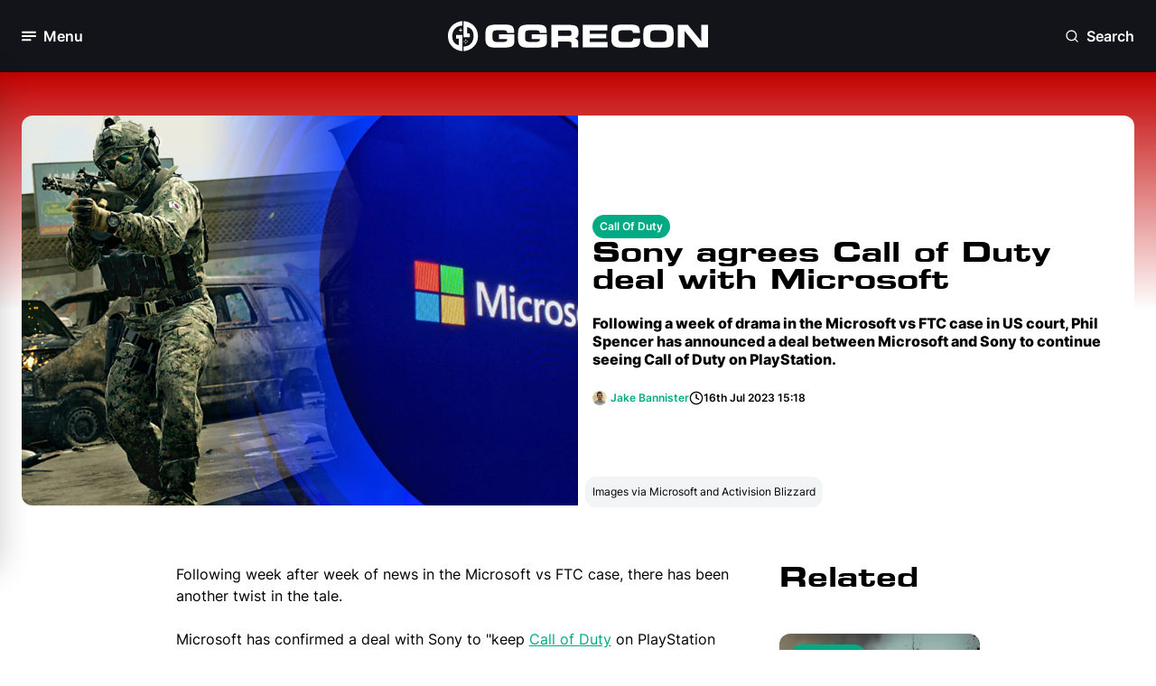

--- FILE ---
content_type: text/html; charset=utf-8
request_url: https://www.ggrecon.com/articles/sony-agrees-call-of-duty-deal-with-microsoft/
body_size: 15285
content:


<!DOCTYPE html>
<html lang="en-gb">
<head>
    <meta name="viewport" content="width=device-width, initial-scale=1.0">

        <!-- Meta Tags -->

<meta charset="UTF-8" />
<meta name="viewport" content="width=device-width, initial-scale=1.0,user-scalable=no" />
<meta http-equiv="Content-Security-Policy" content="block-all-mixed-content" />
<meta name="format-detection" content="telephone=no">
<link rel="icon" type="image/png" sizes="32x32" href="https://www.ggrecon.com/media/p4khnxb2/04_gg_avatar_green.png?width=32&amp;height=32&amp;v=1daee3f6f030470" />

<title>Sony agrees Call of Duty deal with Microsoft</title>



<meta name="description" content="Following a week of drama in the Microsoft vs FTC case in US court, Phil Spencer has announced a deal between Microsoft and Sony to continue seeing Call of Duty on PlayStation." />
<meta property="og:description" content="Following a week of drama in the Microsoft vs FTC case in US court, Phil Spencer has announced a deal between Microsoft and Sony to continue seeing Call of Duty on PlayStation." />

<meta name="keywords" content="" />
<meta name="author" content="Jake Bannister" />

<link rel="canonical" href="https://www.ggrecon.com/articles/sony-agrees-call-of-duty-deal-with-microsoft/" />

<meta property="fb:pages" content="" />
<meta property="og:type" />

<meta property="og:title" content="Sony agrees Call of Duty deal with Microsoft" />
<meta property="og:image" content="https://www.ggrecon.com/media/zneffwpr/microsoft-cod.png" />
<meta name="twitter:image" content="https://www.ggrecon.com/media/zneffwpr/microsoft-cod.png" />
<meta name="twitter:title" content="Sony agrees Call of Duty deal with Microsoft" />
<meta name="twitter:description" content="Following a week of drama in the Microsoft vs FTC case in US court, Phil Spencer has announced a deal between Microsoft and Sony to continue seeing Call of Duty on PlayStation." />
<meta name="twitter:site" content="" />
<meta name="twitter:creator" content="" />
<meta name="twitter:card" content="summary_large_image" />
<meta property="og:url" content="https://www.ggrecon.com/articles/sony-agrees-call-of-duty-deal-with-microsoft/" />
<meta property="og:url" content="https://www.ggrecon.com/articles/sony-agrees-call-of-duty-deal-with-microsoft/" />
<meta property="og:site_name" content="GGRecon" />
<meta property="og:locale" content="en_US" />



    <script type="application/ld+json">
                    {
                    "@type": "NewsArticle",
                    "@context": "https://schema.org",
                    "@id": "https://www.ggrecon.com/articles/sony-agrees-call-of-duty-deal-with-microsoft/",
                    "url": "https://www.ggrecon.com/articles/sony-agrees-call-of-duty-deal-with-microsoft/",

"articleSection": "Call Of Duty",                    "about" : "Following a week of drama in the Microsoft vs FTC case in US court, Phil Spencer has announced a deal between Microsoft and Sony to continue seeing Call of Duty on PlayStation.",
                    "publisher": {
                        "@type": "Organization",
                        "@context": "https://schema.org",
                        "@id": "https://www.ggrecon.com#publisher",
                        "name": "GGRecon",
                        "url": "https://www.ggrecon.com",
                        "logo": {
                        "@type": "ImageObject",
                            "url": "",
                            "width": 150,
                            "height": 150
                            }
                    },
                    "image": "https://www.ggrecon.com/media/zneffwpr/microsoft-cod.png",
                    "description": "Following a week of drama in the Microsoft vs FTC case in US court, Phil Spencer has announced a deal between Microsoft and Sony to continue seeing Call of Duty on PlayStation.",
                    "thumbnailUrl": "https://www.ggrecon.com/media/zneffwpr/microsoft-cod.png",
                    "headline": "Sony agrees Call of Duty deal with Microsoft",

"wordCount": "241",
                    "commentCount": "0",
                   "datePublished": "2023-07-16T15:18:00.0000000Z",
                    "inLanguage": "en-us",
                    "author":
                    {
                        "@type":"Person",
                        "name":"Jake Bannister",
                        "description" : "Jake is GGRecon&#x27;s Co-Founder and Operations Director. You&#x27;ll find him covering our word game brain teasers, as well as sports games such as Football Manager and EA FC. He&#x27;s also that teammate on your Rocket League team spamming &quot;Wow!&quot;."
,"url":"https://www.ggrecon.com/authors/jake-bannister/"                    },


                    "mainEntityOfPage": "https://www.ggrecon.com/articles/sony-agrees-call-of-duty-deal-with-microsoft/"

                }
    </script>
    <script type="application/ld+json">
        {
          "@context": "https://schema.org",
          "@type": "VideoGame",
          "name": "Call Of Duty",
          "description": "Here&#x27;s everything you need to know about the latest games in the Call of Duty series."
        }
    </script>



        <!-- END Meta Tags -->
   

    <link rel="stylesheet" media="all" href="/dist/ggrecon/css/output.css">
    <link rel="preconnect" crossorigin href="https://www.google-analytics.com">
    <link rel="preconnect" crossorigin href="https://www.googletagmanager.com">


    <script>
        window.dataLayer = window.dataLayer || [];
        function gtag() { window.dataLayer.push(arguments); }

        gtag("consent", "default", {
            ad_storage: "denied",
            analytics_storage: "denied",
            functionality_storage: "denied",
            personalization_storage: "denied",
            security_storage: "granted",
            wait_for_update: 500
        });

        gtag("set", "ads_data_redaction", true);
    </script>

    
    <script type="text/javascript" async data-noptimize="1" data-cfasync="false" src="//scripts.pubnation.com/tags/4ea83b77-bbf3-481e-8dcd-ab4bd064c659.js"></script>
    

    <!-- Chartbeat Script -->
    <script type='text/javascript'>
        (function () {
            /** CONFIGURATION START **/
            var _sf_async_config = window._sf_async_config = (window._sf_async_config || {});
            _sf_async_config.uid = 67103;  // UID IS SAME FOR ALL SITES ON YOUR ACCOUNT
            _sf_async_config.domain = 'ggrecon.com'; // DON'T INCLUDE HTTP(S) OR WWW
            _sf_async_config.useCanonical = true;
            _sf_async_config.useCanonicalDomain = true;
            _sf_async_config.flickerControl = false;
            _sf_async_config.sections = "Articles, "; //SET PAGE-LEVEL SECTION(S)
            _sf_async_config.authors = "Jake Bannister"; //SET PAGE-LEVEL AUTHOR(S)
            /** CONFIGURATION END **/
            function loadChartbeat() {
                var e = document.createElement('script');
                var n = document.getElementsByTagName('script')[0];
                e.type = 'text/javascript';
                e.async = true;
                e.src = '//static.chartbeat.com/js/chartbeat.js';
                n.parentNode.insertBefore(e, n);
            }
            loadChartbeat();
        })();
    </script>
    
    <!-- End Chartbeat Script -->
    <script>
        function addEmbedScript() {
            var reddit = document.createElement('script');
            reddit.setAttribute('src', 'https://embed.redditmedia.com/widgets/platform.js');

            var twitter = document.createElement('script');
            twitter.setAttribute('src', 'https://platform.twitter.com/widgets.js');

            var tiktok = document.createElement('script');
            tiktok.setAttribute('src', 'https://www.tiktok.com/embed.js');

            var facebook = document.createElement('script');
            facebook.setAttribute('src', 'https://connect.facebook.net/en_US/sdk.js#xfbml=1&amp;version=v10.0');

            var insta = document.createElement('script');
            insta.setAttribute('src', '//platform.instagram.com/en_US/embeds.js');

            document.head.appendChild(reddit);
            document.head.appendChild(twitter);
            document.head.appendChild(tiktok);
            document.head.appendChild(facebook);
            document.head.appendChild(insta);

            document.removeEventListener('scroll', addEmbedScript);
        }

        document.addEventListener('scroll', addEmbedScript);
    </script>

<script data-admiral type="text/javascript">!(function(b,_name){b[_name]=b[_name]||function n(){(n.q=n.q||[]).push(arguments)},b[_name].v=b[_name].v||2,b[_name].s="3";!(function(b,n,v,U,Q){function V(U,Q){try{V=b.localStorage,(U=JSON.parse(V[decodeURI(decodeURI('%2567%25%365t%49%74%25%36%35%6d'))](v)).lgk||[])&&(Q=b[n].pubads())&&U.forEach((function(b){b&&b[0]&&Q.setTargeting(b[0],b[1]||"")}))}catch(q){}var V}try{(Q=b[n]=b[n]||{}).cmd=Q.cmd||[],typeof Q.pubads===U?V():typeof Q.cmd.unshift===U?Q.cmd.unshift(V):Q.cmd.push(V)}catch(q){}})(window,decodeURI(decodeURI('%2567%256%66%25%36f%25%367l%65%25%37%34%256%31g')),"_a"+decodeURI(decodeURI("%2551S%25%33%302%4e%54Y%2533%25%35%31%54%42%25%34%32M%6b%59x%25%34%65%256b%25%349%253%34M%25%36aZ%45R%45N%254%36N%2545%254a%44%4e%2544%25%36%33%257%34%254%64%51")),"function");;})(window,decodeURI(decodeURI('a%2564m%69r%25%361%256c')));!(function(b,n,v,U){v=b.createElement(n),b=b.getElementsByTagName(n)[0],v.async=1,v.src="https://screechingstocking.com/dist/h36uboeaocfh.vendor.js",(U=0)&&U(v),b.parentNode.insertBefore(v,b)})(document,"script");</script></head>
<body x-data="{ darkModeToggle: false }" :class="{ 'dark': darkModeToggle }" class="dark:bg-dark-base-minus-1">
    <div x-data="{ openNewsletterModal: false }">
            <!-- Navigation -->

<nav class="relative sticky top-0 h-16 lg:h-20 px-6 py-4 z-50 lsg:py-6 bg-black flex flex-row justify-between" x-data="{ menuOpen: false }" x-on:click.outside="menuOpen = false">

    <!-- Hamburger button to open/close the menu -->
    <div class="flex items-center w-1/3">
        <button aria-label="Toggle Menu" x-on:click="menuOpen = !menuOpen" class="flex items-center space-x-2 focus:outline-none">
            <div class="relative">

                <i class="block w-4 h-4 text-white transition-opacity duration-300"
                   :class="menuOpen ? 'opacity-0' : 'opacity-100'">
                    <svg class="w-full h-full">
                        <use href="../../dist/ggrecon/svgs/sprite.svg#hamburger"></use>
                    </svg>
                </i>

                <i class="absolute -top-0.5 -left-0.5 w-5 h-5 text-white transition-opacity duration-300"
                   :class="menuOpen ? 'opacity-100' : 'opacity-0'">
                    <svg class="w-full h-full">
                        <use href="../../dist/ggrecon/svgs/sprite.svg#close"></use>
                    </svg>
                </i>

            </div>

            <span x-text="menuOpen ? 'Close' : 'Menu'" class="hidden lg:block font-bold text-white text-lg">Menu</span>
        </button>
    </div>

    <!-- Logo -->
    <div class="flex flex-row justify-center w-1/3">
        <a aria-label="GGRecon Home" href="/">
            <i class="block lg:hidden w-8 h-8">
                <svg class="w-full h-full">
                    <use href="../../dist/ggrecon/svgs/sprite.svg#logo-white"></use>
                </svg>
            </i>
        </a>


        <a aria-label="GGRecon Home" href="/">
            <i class="hidden h-full lg:block w-72">
                <svg class="w-full h-full">
                    <use href="../../dist/ggrecon/svgs/sprite.svg#logo-games-cabin-portrait"></use>
                </svg>
            </i>
        </a>

    </div>

    <div class="flex flex-row justify-end w-1/3">

        <!-- Newsletter Modal - to be integrated -->
        <!-- End Newsletter Modal -->
        <!-- Search Modal -->
        <div class="flex flex-col h-full justify-center" x-data="{ openSearchModal: false }" x-cloak>

            <button aria-label="Open Search" x-on:click="openSearchModal = true" class="flex items-center space-x-2 focus:outline-none">
                <i class="block w-4 h-4 text-white">
                    <svg class="w-full h-full">
                        <use href="../../dist/ggrecon/svgs/sprite.svg#search"></use>
                    </svg>
                </i>
                <span class="hidden lg:block font-bold text-white text-lg">Search</span>
            </button>

            <!-- Modal -->
            <div x-show="openSearchModal"
                 x-on:keydown.escape.prevent.stop="openSearchModal = false"
                 role="dialog"
                 aria-modal="true"
                 x-id="['modal-title']"
                 :aria-labelledby="$id('modal-title')"
                 class="absolute w-full top-[25%] left-0 overflow-y-auto fixed">

                <div x-show="openSearchModal" x-transition.opacity.duration.300 class="fixed inset-0 bg-[#0d1117] bg-opacity-[90%]"></div>

                <button aria-label="Open Search" type="button" x-on:click="openSearchModal = false" class="absolute top-6 right-6 bg-dark-bg-depth-0 px-3 py-3 rounded-full z-10">
                    <i class="block w-6 h-6 text-white cursor-pointer">
                        <svg class="w-full h-full">
                            <use href="../../dist/ggrecon/svgs/sprite.svg#close"></use>
                        </svg>
                    </i>
                </button>

                <div x-show="openSearchModal"
                     x-transition:enter="ease-out duration-300"
                     x-transition:enter-start="opacity-0 translate-y-4"
                     x-transition:enter-end="opacity-100 translate-y-0"
                     x-transition:leave="ease-in duration-300"
                     x-transition:leave-start="opacity-100 translate-y-0"
                     x-transition:leave-end="opacity-0 translate-y-4"
                     class="flex relative justify-center items-center p-4 min-h-screen">

                    <div class="overflow-y-auto relative w-full max-w-2xl">

                        <!-- Modal Content -->
                        <form action="https://www.ggrecon.com/search-results/" x-on:click.outside="openSearchModal = false">
                            <div class="flex flex-col gap-2">

                                <div class="px-2 py-4 flex flex-row rounded-lg border-2 bg-white dark:bg-black border-dark-info-purple-0">
                                    <span>
                                        <i class="block w-6 h-6 dark:text-white">
                                            <svg class="w-full h-full">
                                                <use href="../../dist/ggrecon/svgs/sprite.svg#search"></use>
                                            </svg>
                                        </i>
                                    </span>


                                    <input name="term" class="bg-white dark:bg-black dark:placeholder:text-White dark:text-white w-full border-0 focus:outline-none px-4" />

                                </div>

                                <p class="flex flex-row items-center gap-1 paragraph-sm text-dark-base-1">
                                    <span>
                                        <i class="block w-3 h-3 text-white cursor-pointer">
                                            <svg class="w-full h-full">
                                                <use href="../../dist/ggrecon/svgs/sprite.svg#corner-down-left"></use>
                                            </svg>
                                        </i>
                                    </span>Press Enter To Search
                                </p>

                            </div>
                        </form>
                        <!-- End Modal Content -->
                    </div>

                </div>
            </div>
            <!-- End Modal -->
        </div>
        <!-- End Search Modal -->

    </div>

    <!-- Desktop Menu -->
    <div class="absolute left-0 top-16 lg:top-20 w-full lg:w-80 transition-transform duration-300 z-500 -translate-x-full"
         :class="{ '-translate-x-full': !menuOpen, 'translate-x-0': menuOpen }">
        <div class="px-2 py-6 bg-white dark:bg-black lg:rounded-3xl lg:border-2 lg:border-light-bg-depth-0 dark:border-dark-bg-depth-1 lg:shadow-60">
            <div class="mb-6 px-4 flex flex-row justify-between">
                <h2 class="hidden lg:block mt-1 text-light-bg-depth-1 font-bold">Menu</h2>

                <!-- Join our newsletter to be integrated -->
                <!-- End Join our newsletter -->

                <div>
                    <button aria-label="Dark Mode Toggle" class="relative transition ease-in-out duration-300 w-14 p-1 rounded-full focus:outline-none"
                            :class="{ 'bg-light-bg-depth-minus-2': !darkModeToggle, 'bg-dark-bg-depth-minus-2': darkModeToggle }"
                            x-init="
                // Check localStorage for dark mode preference
                darkModeToggle = localStorage.getItem('darkMode') === 'true';

                // If no preference is found, default to dark mode
                if (localStorage.getItem('darkMode') === null) {
                    darkModeToggle = true;
                    localStorage.setItem('darkMode', true);
                }

                // Apply dark mode class to body based on the preference
                if (darkModeToggle) {
                    document.body.classList.add('dark');
                } else {
                    document.body.classList.remove('dark');
                }
            "
                            x-on:click="
                darkModeToggle = !darkModeToggle;

                // Save dark mode preference to localStorage
                localStorage.setItem('darkMode', darkModeToggle);

                // Apply dark mode class to body based on the preference
                if (darkModeToggle) {
                    document.body.classList.add('dark');
                } else {
                    document.body.classList.remove('dark');
                }
            ">
                        <div class="transition ease-in-out duration-300 rounded-full h-6 w-6 bg-light-primary-blue-0 dark:bg-dark-primary-blue-minus-1 shadow"
                             :class="{ 'transform translate-x-full': darkModeToggle }">
                        </div>

                        <i class="absolute top-2 left-2 h-4 w-4 text-white dark:text-dark-bg-depth-3">
                            <svg class="w-full h-full">
                                <use href="../../dist/ggrecon/svgs/sprite.svg#sun"></use>
                            </svg>
                        </i>

                        <i class="absolute top-2 right-2 h-4 w-4 text-light-bg-depth-3 dark:text-white">
                            <svg class="w-full h-full">
                                <use href="../../dist/ggrecon/svgs/sprite.svg#moon"></use>
                            </svg>
                        </i>
                    </button>
                </div>


            </div>

            <div class="h-[55vh] md:h-[63vh] lg:h-[51vh] xl:h-[62vh] overflow-y-scroll">
                <!-- Sections for menu content -->
                <div class="p-2 mb-6 flex flex-col gap-4">
                    <p class="px-2 text-light-bg-depth-2 paragraph-sm font-semibold">Our Content</p>
                    <ul class="flex flex-col font-bold gap-5 dark:text-white">

                            <li class="px-2 ">
                                <a aria-label="Home" href="https://www.ggrecon.com/" class="dark:text-white">Home</a>
                            </li>
                            <li class="px-2 ">
                                <a aria-label="News" href="https://www.ggrecon.com/news/" class="dark:text-white">News</a>
                            </li>
                            <li class="px-2 ">
                                <a aria-label="Guides" href="https://www.ggrecon.com/guides/" class="dark:text-white">Guides</a>
                            </li>
                            <li class="px-2 ">
                                <a aria-label="Originals" href="https://www.ggrecon.com/originals/" class="dark:text-white">Originals</a>
                            </li>
                            <li class="px-2 ">
                                <a aria-label="Reviews" href="https://www.ggrecon.com/reviews/" class="dark:text-white">Reviews</a>
                            </li>
                            <li class="px-2 ">
                                <a aria-label="Lists" href="https://www.ggrecon.com/lists/" class="dark:text-white">Lists</a>
                            </li>
                            <li class="px-2 ">
                                <a aria-label="Guess The Game" href="https://www.guessthegame.ggrecon.com/" class="dark:text-white">Guess The Game</a>
                            </li>
                    </ul>
                </div>

                <div class="p-2 mb-6 flex flex-col gap-4">
                    <p class="px-2 text-light-bg-depth-2 paragraph-sm font-semibold">Popular Games</p>
                    <ul class="flex flex-col font-bold gap-5 dark:text-white">
                            <li class="px-2">
                                <a aria-label="EA FC" href="https://www.ggrecon.com/games/ea-sports-fc/" class="dark:text-white">EA FC</a>
                            </li>
                            <li class="px-2">
                                <a aria-label="Astro Bot" href="https://www.ggrecon.com/games/astro-bot/" class="dark:text-white">Astro Bot</a>
                            </li>
                            <li class="px-2">
                                <a aria-label="Black Ops 6" href="https://www.ggrecon.com/games/black-ops-6/" class="dark:text-white">Black Ops 6</a>
                            </li>
                            <li class="px-2">
                                <a aria-label="Starfield" href="https://www.ggrecon.com/games/starfield/" class="dark:text-white">Starfield</a>
                            </li>
                            <li class="px-2">
                                <a aria-label="Call Of Duty" href="https://www.ggrecon.com/games/call-of-duty/" class="dark:text-white">Call Of Duty</a>
                            </li>
                            <li class="px-2">
                                <a aria-label="Fortnite" href="https://www.ggrecon.com/games/fortnite/" class="dark:text-white">Fortnite</a>
                            </li>
                    </ul>
                </div>

                <div class="p-2 mb-6 flex flex-col gap-4">
                    <p class="px-2 text-light-bg-depth-2 paragraph-sm font-semibold">A-Z Games</p>
                    <ul class="flex flex-col font-bold gap-5 dark:text-white">
                            <li class="px-2">
                                <a aria-label="EA FC" href="https://www.ggrecon.com/games/ea-sports-fc/" class="dark:text-white">EA FC</a>
                            </li>
                            <li class="px-2">
                                <a aria-label="Astro Bot" href="https://www.ggrecon.com/games/astro-bot/" class="dark:text-white">Astro Bot</a>
                            </li>
                            <li class="px-2">
                                <a aria-label="Black Ops 6" href="https://www.ggrecon.com/games/black-ops-6/" class="dark:text-white">Black Ops 6</a>
                            </li>
                            <li class="px-2">
                                <a aria-label="Starfield" href="https://www.ggrecon.com/games/starfield/" class="dark:text-white">Starfield</a>
                            </li>
                            <li class="px-2">
                                <a aria-label="Call Of Duty" href="https://www.ggrecon.com/games/call-of-duty/" class="dark:text-white">Call Of Duty</a>
                            </li>
                            <li class="px-2">
                                <a aria-label="Fortnite" href="https://www.ggrecon.com/games/fortnite/" class="dark:text-white">Fortnite</a>
                            </li>
                    </ul>
                </div>
            </div>

            <!-- Socials section -->
            <div class="pt-6 px-2 flex flex row justify-between border-t-2 border-light-bg-depth-2">
                <p class="text-light-bg-depth-2 paragraph-sm font-semibold flex flex-col justify-center">Our Socials:</p>
                <div class="flex flex-row gap-2">
                        <a aria-label="Go to Facebook" href="https://www.facebook.com/GGReconEsports" target="">
                            <i class="block h-5 w-5 lg:h-7 lg:w-7 p-1 lg:p-1.5 text-white bg-light-primary-blue-0 dark:bg-dark-primary-blue-minus-1 hover:bg-dark-primary-blue-minus-1 dark:hover:bg-light-primary-blue-minus-1 rounded-full">
                                <svg class="w-full h-full">
                                    <use href="../../dist/ggrecon/svgs/sprite.svg#facebook"></use>
                                </svg>
                            </i>
                        </a>
                        <a aria-label="Go to Instagram" href="https://www.instagram.com/ggrecon_/" target="">
                            <i class="block h-5 w-5 lg:h-7 lg:w-7 p-1 lg:p-1.5 text-white bg-light-primary-blue-0 dark:bg-dark-primary-blue-minus-1 hover:bg-dark-primary-blue-minus-1 dark:hover:bg-light-primary-blue-minus-1 rounded-full">
                                <svg class="w-full h-full">
                                    <use href="../../dist/ggrecon/svgs/sprite.svg#instagram"></use>
                                </svg>
                            </i>
                        </a>
                        <a aria-label="Go to X" href="https://x.com/ggrecongaming" target="">
                            <i class="block h-5 w-5 lg:h-7 lg:w-7 p-1 lg:p-1.5  text-white bg-light-primary-blue-0 dark:bg-dark-primary-blue-minus-1 hover:bg-dark-primary-blue-minus-1 dark:hover:bg-light-primary-blue-minus-1 rounded-full">
                                <svg class="w-full h-full">
                                    <use href="../../dist/ggrecon/svgs/sprite.svg#x-twitter"></use>
                                </svg>
                            </i>
                        </a>
                        <a aria-label="Go to TikTok" href="https://www.tiktok.com/@ggrecon" target="">
                            <i class="block h-5 w-5 lg:h-7 lg:w-7 p-1 lg:p-1.5 text-white bg-light-primary-blue-0 dark:bg-dark-primary-blue-minus-1 hover:bg-dark-primary-blue-minus-1 dark:hover:bg-light-primary-blue-minus-1 rounded-full">
                                <svg class="w-full h-full">
                                    <use href="../../dist/ggrecon/svgs/sprite.svg#tiktok"></use>
                                </svg>
                            </i>
                        </a>
                        <a aria-label="Go to YouTube" href="https://www.youtube.com/@GGReconGaming" target="">
                            <i class="block h-5 w-5 lg:h-7 lg:w-7 p-1 lg:p-1.5 text-white bg-light-primary-blue-0 dark:bg-dark-primary-blue-minus-1 hover:bg-dark-primary-blue-minus-1 dark:hover:bg-light-primary-blue-minus-1 rounded-full">
                                <svg class="w-full h-full">
                                    <use href="../../dist/ggrecon/svgs/sprite.svg#youtube"></use>
                                </svg>
                            </i>
                        </a>
                </div>
            </div>
        </div>
    </div>
    <!-- End Desktop Menu -->
</nav>            <!-- END Navigation -->

        <main>
            

<!-- Article Detail Header Mobile -->
<div class="md:hidden pb-3 flex flex-col md:flex-row md:items-center md:bg-gradient-to-b to-50%  to-transparent from-light-background-blur-red">

    <div class="p-4 md:mt-6 md:w-1/2 flex flex-col bg-dark-background-blur-red md:bg-white gap-4">
        <div class="flex flex-row gap-4">
            <!-- Don't know if they want both sets of tags pulling out  -->


                <a aria-label="View: https://www.ggrecon.com/call-of-duty/" href="https://www.ggrecon.com/call-of-duty/" class="flex-none" target="">
                    <div class="tab-pill-inline">Call Of Duty</div>
                </a>

        </div>
            <h1 class="h2 md:font-22 text-white md:text-light-base-1 dark:md:text-white">Sony agrees Call of Duty deal with Microsoft</h1>
            <h4 class="md:subtitle text-white md:text-light-base-1 dark:md:text-white">Following a week of drama in the Microsoft vs FTC case in US court, Phil Spencer has announced a deal between Microsoft and Sony to continue seeing Call of Duty on PlayStation.</h4>
        <!-- Article details -->
        <div class="flex flex-col md:flex-row flex-wrap md:flex-nowrap  gap-2">

            <!-- Comments removed until integrated -->
            <!-- End Comments -->

            <div class="flex flex-row gap-1 items-center">
                <div class="flex flex-row mr-1">

                    <div class="w-4 h-4 aspect-square flex justify-center items-center">




<picture>
    <!-- Source for WebP (processed by middleware) -->
    <source srcset="https://www.ggrecon.com/media/peflfjtv/1d36491d-1ca7-493e-88e4-e6d0c3a14c5b-2.jpg?width=100&amp;height=100&amp;v=1daeedbecd743b0&amp;quality=60&amp;format=webp" type="image/webp" >

    <!-- Fallback to JPEG or PNG (original) -->
    <img  src="https://www.ggrecon.com/media/peflfjtv/1d36491d-1ca7-493e-88e4-e6d0c3a14c5b-2.jpg?width=100&amp;height=100&amp;v=1daeedbecd743b0&amp;quality=60" alt="Jake Bannister" class="object-cover w-full h-full rounded-full" >
</picture>


                    </div>
                    <!-- Secondary Authors Need to retrieve images -->
                    <!-- End Secondary -->
                </div>

                <!-- Authors -->
                    <a aria-label="View: Jake Bannister" href="https://www.ggrecon.com/authors/jake-bannister/">
                        <p class="text-white md:text-light-secondary-green-0 paragraph-bold text-nowrap">Jake Bannister</p>
                    </a>

            </div>
            <div class="flex flex-row items-center gap-1">
                <i class="block h-4 w-4 text-white md:text-light-base-1 dark:md:text-white">
                    <svg class="w-full h-full">
                        <use href="../../dist/ggrecon/svgs/sprite.svg#clock"></use>
                    </svg>
                </i>
                <p class="paragraph-bold text-white md:text-light-base-1 dark:md:text-white text-nowrap">16th Jul 2023 15:18</p>
            </div>
        </div>
            <div class="flex flex-col justify-end">
                <div class="p-2 w-fit bg-light-bg-depth-minus-3 dark:bg-dark-bg-depth-minus-3 rounded-xl">
                    <p class="paragraph-sm text-light-base-1 dark:text-dark-base-1">Images via Microsoft and Activision Blizzard</p>
                </div>
            </div>
        <!-- End Article details -->
    </div>

    <div class="relative md:w-1/2 md:order-first">
        <div class="md:hidden absolute top-0 left-0 w-full h-1/2 bg-dark-background-blur-red"></div>
        <div class="relative">



<picture>
    <!-- Source for WebP (processed by middleware) -->
    <source srcset="https://www.ggrecon.com/media/zneffwpr/microsoft-cod.png?width=380&amp;height=195&amp;v=1daeeb6fbf1b030&amp;quality=60&amp;format=webp" type="image/webp" >

    <!-- Fallback to JPEG or PNG (original) -->
    <img fetchpriority=high src="https://www.ggrecon.com/media/zneffwpr/microsoft-cod.png?width=380&amp;height=195&amp;v=1daeeb6fbf1b030&amp;quality=60" alt="microsoft-cod.png" class="relative mx-auto object-cover h-[195px] w-[380px] md:h-[261px] w-11/12 rounded-xl md:rounded-r-none z-10" >
</picture>        </div>
    </div>

</div>
<!-- End Article Detail Header Mobile -->
<!-- Article Detail Header Desktop  -->
<div class="hidden md:flex px-4 px-6 xl:px-[182px] py-6 lg:py-12 flex-row justify-center bg-gradient-to-b to-50% to-transparent from-light-background-blur-red">

    <div class="relative w-1/2">




<picture>
    <!-- Source for WebP (processed by middleware) -->
    <source srcset="https://www.ggrecon.com/media/zneffwpr/microsoft-cod.png?width=1000&amp;v=1daeeb6fbf1b030&amp;quality=60&amp;format=webp" type="image/webp" >

    <!-- Fallback to JPEG or PNG (original) -->
    <img fetchpriority=high src="https://www.ggrecon.com/media/zneffwpr/microsoft-cod.png?width=1000&amp;v=1daeeb6fbf1b030&amp;quality=60" alt="microsoft-cod.png" class="relative object-cover h-48 md:h-[376px] lg:h-[432px] w-full rounded-xl md:rounded-r-none z-10" >
</picture>    </div>

    <div class="relative w-1/2">

        <!-- Article details -->
        <div class="p-4 flex flex-col justify-center h-full rounded-r-xl bg-white dark:bg-dark-base-minus-1 gap-4">
            <div class="flex flex-row gap-4">
               
                    <a aria-label="View: https://www.ggrecon.com/call-of-duty/" href="https://www.ggrecon.com/call-of-duty/" class="flex-none" target="">
                        <div class="tab-pill-inline">Call Of Duty</div>
                    </a>

            </div>
                <h1 class="h2 text-white md:text-light-base-1 dark:md:text-white">Sony agrees Call of Duty deal with Microsoft</h1>
                <h4 class="md:subtitle text-white md:text-light-base-1 dark:md:text-white">Following a week of drama in the Microsoft vs FTC case in US court, Phil Spencer has announced a deal between Microsoft and Sony to continue seeing Call of Duty on PlayStation.</h4>

            <div class="flex flex-col md:flex-row flex-wrap md:flex-nowrap  gap-2">
              
                <div class="flex flex-row gap-1 items-center">
                    <div class="flex flex-row mr-1">
                        <div class="w-4 h-4 aspect-square flex justify-center items-center">


<picture>
    <!-- Source for WebP (processed by middleware) -->
    <source srcset="https://www.ggrecon.com/media/peflfjtv/1d36491d-1ca7-493e-88e4-e6d0c3a14c5b-2.jpg?width=100&amp;height=100&amp;v=1daeedbecd743b0&amp;quality=60&amp;format=webp" type="image/webp" >

    <!-- Fallback to JPEG or PNG (original) -->
    <img  src="https://www.ggrecon.com/media/peflfjtv/1d36491d-1ca7-493e-88e4-e6d0c3a14c5b-2.jpg?width=100&amp;height=100&amp;v=1daeedbecd743b0&amp;quality=60" alt="Jake Bannister" class="object-cover w-full h-full rounded-full" >
</picture>

                        </div>                        
                    </div>

                    <!-- Authors -->
                        <a aria-label="View: Jake Bannister" href="https://www.ggrecon.com/authors/jake-bannister/">
                            <p class="text-white md:text-light-secondary-green-0 paragraph-bold text-nowrap">Jake Bannister</p>
                        </a>
                </div>
                <div class="flex flex-row items-center gap-1">
                    <i class="block h-4 w-4 text-white md:text-light-base-1 dark:md:text-white">
                        <svg class="w-full h-full">
                            <use href="../../dist/ggrecon/svgs/sprite.svg#clock"></use>
                        </svg>
                    </i>
                    <p class="paragraph-bold text-white md:text-light-base-1 dark:md:text-white text-nowrap">16th Jul 2023 15:18</p>
                </div>


            </div>

        </div>
        <!-- End Article details -->
            <div class="-mt-4 lg:-mt-8 ml-2 flex flex-col justify-end">
                <div class="p-2 w-fit bg-light-bg-depth-minus-3 dark:bg-dark-bg-depth-minus-3 rounded-xl">
                    <p class="paragraph-sm text-light-base-1 dark:text-dark-base-1">Images via Microsoft and Activision Blizzard</p>
                </div>
            </div>
    </div>



</div>

<!-- End Article Detail Header Desktop  -->
<!-- Article Detail Body-->

<div class="px-4 py-4 lg:px-44 xl:px-[340px]">

    <div class="mx-auto flex flex-row justify-center w-full gap-4">

        <!-- Article-->
        <div class="flex flex-col w-full md:w-[72%] gap-6">

            <!-- Send to inbox to integrate -->
            <!-- End Send to inbox to integrate -->
            <!-- RTE Content-->
            <div class="flex flex-col gap-6 dark:text-white">

                <div>
                    <!-- Render content modules -->
<!-- start ECM1Rte  -->
                                <div class="">

                                    


<!-- ECM1 RTE  -->

<div class="rte">
    <div :class="{ 'tw-dark': darkModeToggle }">
        <p>Following week after week of news in the Microsoft vs FTC case, there has been another twist in the tale.</p>
<p>Microsoft has confirmed a deal with Sony to "keep <a href="https://www.ggrecon.com/call-of-duty/" title="Call of Duty">Call of Duty</a> on PlayStation following the acquisition of Activision Blizzard".</p>
<h2>Phil Spencer confirms Sony deal</h2>
<p>In a tweet, the Head of Xbox Phil Spencer announced a significant deal for the future of Call of Duty.</p>
<div class="mceNonEditable embeditem" data-embed-url="https://twitter.com/xboxp3/status/1680578783718383616?s=46&amp;t=wX3PP5zElPr099VzLtmahA" data-embed-height="240" data-embed-width="360" data-embed-constrain="true">
<blockquote class="twitter-tweet" data-width="360">
<p dir="ltr">We are pleased to announce that Microsoft and <a href="https://twitter.com/PlayStation?ref_src=twsrc%5Etfw">@PlayStation</a> have signed a binding agreement to keep Call of Duty on PlayStation following the acquisition of Activision Blizzard. We look forward to a future where players globally have more choice to play their favorite games.</p>
— Phil Spencer (@XboxP3) <a href="https://twitter.com/XboxP3/status/1680578783718383616?ref_src=twsrc%5Etfw">July 16, 2023</a></blockquote>
</div>
<p>He said <em>"We are pleased to announce that Microsoft and @PlayStation have signed a binding agreement to keep Call of Duty on PlayStation following the acquisition of Activision Blizzard. We look forward to a future where players globally have more choice to play their favorite games."</em></p>
<p>Furthermore, Vice Chair and President of Microsoft Brad Smith added <em>"From Day One of this acquisition, we’ve been committed to addressing the concerns of regulators, platform and game developers, and consumers.</em></p>
<p><em>"Even after we cross the finish line for this deal’s approval, we will remain focused on ensuring that Call of Duty remains available on more platforms and for more consumers than ever before."</em></p>
<p>It is yet unclear the full details of the deal, including length.</p>
<p>More to follow...</p>
    </div>    
</div>

<!-- End ECM1 RTE  -->

                                </div>
<!-- end ECM1Rte  -->                </div>

            </div>
            <!-- End RTE Content-->
            <!-- About the Author-->
            <div class="mt-6">
                <div class="p-4 mb-3 flex flex-row gap-2 bg-light-bg-depth-minus-4 dark:bg-dark-bg-depth-minus-4 rounded-xl">

                        <div class="w-12 h-12 aspect-square flex justify-center items-center">




<picture>
    <!-- Source for WebP (processed by middleware) -->
    <source srcset="https://www.ggrecon.com/media/peflfjtv/1d36491d-1ca7-493e-88e4-e6d0c3a14c5b-2.jpg?width=100&amp;height=100&amp;v=1daeedbecd743b0&amp;quality=60&amp;format=webp" type="image/webp" >

    <!-- Fallback to JPEG or PNG (original) -->
    <img  src="https://www.ggrecon.com/media/peflfjtv/1d36491d-1ca7-493e-88e4-e6d0c3a14c5b-2.jpg?width=100&amp;height=100&amp;v=1daeedbecd743b0&amp;quality=60" alt="Jake Bannister" class="object-cover w-full h-full rounded-full" >
</picture>
                        </div>

                    <div>
                        <p class="text-dark-bg-depth-2">About The Author</p>
                        <p class="subtitle dark:text-white">Jake Bannister</p>
                    </div>

                </div>
                    <p class="dark:text-white">
                        Jake is GGRecon&#x27;s Co-Founder and Operations Director. You&#x27;ll find him covering our word game brain teasers, as well as sports games such as Football Manager and EA FC. He&#x27;s also that teammate on your Rocket League team spamming &quot;Wow!&quot;.
                    </p>
            </div>           
            <!-- End About the Author-->           
        </div>

        <!-- End Article-->
        <!-- Advert -->
        <div class="hidden md:flex w-[24%]">         
                <!-- Sidebar Cards -->
                    <div class="mb-6">

                        <div class="">

                            <div class="flex flex-row justify-between mb-6 dark:text-dark-base-1 items-center">

                                <h2 class="w-1/5 md:w-full">Related</h2>

                            </div>

                            <div class="flex flex-col md:flex-row md:flex-wrap md:justify-center gap-3 lg:gap-6">
                                <!-- Cards go here -->
                                    <!-- Listing Card -->
                                    <div class="flex flex-col w-full bg-white dark:bg-dark-base-minus-1 rounded-xl border-none card-hover-scale">
                                        <!-- Image -->
                                        <a aria-label="View: Call of Duty&#x2019;s latest resurrection is a step too far for fans" href="https://www.ggrecon.com/articles/call-of-duty-latest-resurrection-is-a-step-too-far-for-fans/" class="" target="">
                                            <div class="relative">
                                                <div class="tab-pill z-10">Call of Duty</div>


                                                

<picture>
    <!-- Source for WebP (processed by middleware) -->
    <source srcset="https://www.ggrecon.com/media/ekjpvoia/call-of-duty-brings-ivan-back-from-the-dead.jpg?width=1000&amp;v=1dafe1df6ec29f0&amp;quality=60&amp;format=webp" type="image/webp" loading=lazy>

    <!-- Fallback to JPEG or PNG (original) -->
    <img  src="https://www.ggrecon.com/media/ekjpvoia/call-of-duty-brings-ivan-back-from-the-dead.jpg?width=1000&amp;v=1dafe1df6ec29f0&amp;quality=60" alt="call-of-duty-brings-ivan-back-from-the-dead.jpg" class="object-cover rounded-xl w-full h-[198px] lg:h-[240px]" loading=lazy>
</picture>




                                            </div>

                                            <div class="mx-auto pb-3 pt-3 flex flex-col justify-center rounded-b-xl dark:text-dark-base-1 bg-white dark:bg-dark-base-minus-1">

                                                <!-- Text Content -->
                                                <p class="mb-3 subtitle">Call of Duty&#x2019;s latest resurrection is a step too far for fans</p>
                                                <p class="mb-2">Call of Duty: Modern Warfare 3 Season 5 has confirmed that Ivan Alexxeve is returning, but with him presumed dead from a bullet to the head, fans are unimpressed with his resurrection. </p>

                                            </div>
                                        </a>
                                    </div>
                                    <!-- End Listing Card -->
                                    <!-- Listing Card -->
                                    <div class="flex flex-col w-full bg-white dark:bg-dark-base-minus-1 rounded-xl border-none card-hover-scale">
                                        <!-- Image -->
                                        <a aria-label="View: Call of Duty turns into the Matrix for Season 5&#x27;s weirdest update" href="https://www.ggrecon.com/articles/call-of-duty-turns-into-the-matrix-for-season-5-weirdest-update/" class="" target="">
                                            <div class="relative">
                                                <div class="tab-pill z-10">Call of Duty</div>


                                                

<picture>
    <!-- Source for WebP (processed by middleware) -->
    <source srcset="https://www.ggrecon.com/media/krjh1yui/call-of-duty-bullet-time-homages-the-matrix.jpg?width=1000&amp;v=1dafe1e0679cad0&amp;quality=60&amp;format=webp" type="image/webp" loading=lazy>

    <!-- Fallback to JPEG or PNG (original) -->
    <img  src="https://www.ggrecon.com/media/krjh1yui/call-of-duty-bullet-time-homages-the-matrix.jpg?width=1000&amp;v=1dafe1e0679cad0&amp;quality=60" alt="call-of-duty-bullet-time-homages-the-matrix.jpg" class="object-cover rounded-xl w-full h-[198px] lg:h-[240px]" loading=lazy>
</picture>




                                            </div>

                                            <div class="mx-auto pb-3 pt-3 flex flex-col justify-center rounded-b-xl dark:text-dark-base-1 bg-white dark:bg-dark-base-minus-1">

                                                <!-- Text Content -->
                                                <p class="mb-3 subtitle">Call of Duty turns into the Matrix for Season 5&#x27;s weirdest update</p>
                                                <p class="mb-2">Call of Duty Season 5 has revealed its full roadmap, including a new minigame mode called COD Warrior and a Matrix-inspired minigame called Bullet Time. </p>

                                            </div>
                                        </a>
                                    </div>
                                    <!-- End Listing Card -->
                                    <!-- Listing Card -->
                                    <div class="flex flex-col w-full bg-white dark:bg-dark-base-minus-1 rounded-xl border-none card-hover-scale">
                                        <!-- Image -->
                                        <a aria-label="View: Black Ops 6 theory brings fan-favourite back from the dead" href="https://www.ggrecon.com/articles/black-ops-6-theory-brings-fan-favourite-back-from-the-dead/" class="" target="">
                                            <div class="relative">
                                                <div class="tab-pill z-10">Call of Duty</div>


                                                

<picture>
    <!-- Source for WebP (processed by middleware) -->
    <source srcset="https://www.ggrecon.com/media/is4lkmvq/hudson-and-mason-are-dead-in-black-ops-6.jpg?width=1000&amp;v=1dafe1e0d26c6d0&amp;quality=60&amp;format=webp" type="image/webp" loading=lazy>

    <!-- Fallback to JPEG or PNG (original) -->
    <img  src="https://www.ggrecon.com/media/is4lkmvq/hudson-and-mason-are-dead-in-black-ops-6.jpg?width=1000&amp;v=1dafe1e0d26c6d0&amp;quality=60" alt="hudson-and-mason-are-dead-in-black-ops-6.jpg" class="object-cover rounded-xl w-full h-[198px] lg:h-[240px]" loading=lazy>
</picture>




                                            </div>

                                            <div class="mx-auto pb-3 pt-3 flex flex-col justify-center rounded-b-xl dark:text-dark-base-1 bg-white dark:bg-dark-base-minus-1">

                                                <!-- Text Content -->
                                                <p class="mb-3 subtitle">Black Ops 6 theory brings fan-favourite back from the dead</p>
                                                <p class="mb-2">With confirmation that Black Ops 6 is traumatising Frank Woods by killing off Hudson and Mason, fans have come up with a clever way to bring the latter back from the dead.</p>

                                            </div>
                                        </a>
                                    </div>
                                    <!-- End Listing Card -->
                                    <!-- Listing Card -->
                                    <div class="flex flex-col w-full bg-white dark:bg-dark-base-minus-1 rounded-xl border-none card-hover-scale">
                                        <!-- Image -->
                                        <a aria-label="View: Call of Duty fans cheer the return of their favourite &#x2018;mommy&#x2019; Operator" href="https://www.ggrecon.com/articles/call-of-duty-fans-cheer-the-return-of-their-favourite-mommy-operator/" class="" target="">
                                            <div class="relative">
                                                <div class="tab-pill z-10">Call of Duty</div>


                                                

<picture>
    <!-- Source for WebP (processed by middleware) -->
    <source srcset="https://www.ggrecon.com/media/tvvhf2pj/call-of-duty-brings-back-valeria.jpg?width=1000&amp;v=1dafe1e1f7423f0&amp;quality=60&amp;format=webp" type="image/webp" loading=lazy>

    <!-- Fallback to JPEG or PNG (original) -->
    <img  src="https://www.ggrecon.com/media/tvvhf2pj/call-of-duty-brings-back-valeria.jpg?width=1000&amp;v=1dafe1e1f7423f0&amp;quality=60" alt="call-of-duty-brings-back-valeria.jpg" class="object-cover rounded-xl w-full h-[198px] lg:h-[240px]" loading=lazy>
</picture>




                                            </div>

                                            <div class="mx-auto pb-3 pt-3 flex flex-col justify-center rounded-b-xl dark:text-dark-base-1 bg-white dark:bg-dark-base-minus-1">

                                                <!-- Text Content -->
                                                <p class="mb-3 subtitle">Call of Duty fans cheer the return of their favourite &#x2018;mommy&#x2019; Operator</p>
                                                <p class="mb-2">The key art for Call of Duty: Modern Warfare 3 Season 5 confirms the return of Valeria, and safe to say, fans are happy that their favourite &#x27;mommy&#x27; Operator is back.</p>

                                            </div>
                                        </a>
                                    </div>
                                    <!-- End Listing Card -->

                                <!-- End Cards -->
                            </div>

                        </div>

                    </div>
            <!-- End Sidebar Cardss-->
        </div>
        <!-- End Advert -->
    </div>

    <!-- More Like This Carousel -->
        <div class="my-6 md:px-6">

            <div id="carousel-341d8d0eb56543a7b31d9ea38183b636" x-data="carousel('carousel-341d8d0eb56543a7b31d9ea38183b636')" class="py-6 rounded-xl">

                <div class="flex flex-row justify-between mb-6 dark:text-dark-base-1 items-center">

                    <h2 class="w-1/2 md:w-full">More Like This</h2>

                    <div class="flex flex-row items-center gap-3">

                        <button aria-label="Previous" class="prev-button" @click="prev">
                            <i class="block h-10 w-10 dark:text-dark-base-1 text-light-button-text-1">
                                <svg class="w-full h-full">
                                    <use href="../../dist/ggrecon/svgs/sprite.svg#carousel-left"></use>
                                </svg>
                            </i>
                        </button>

                        <button aria-label="Next" class="next-button" @click="next">
                            <i class="block h-10 w-10 dark:text-dark-base-1 text-light-button-text-1">
                                <svg class="w-full h-full">
                                    <use href="../../dist/ggrecon/svgs/sprite.svg#carousel-right"></use>
                                </svg>
                            </i>
                        </button>

                    </div>

                </div>


                <div class="flex flex-col md:flex-row md:flex-wrap gap-3 lg:gap-6">
                    <!-- Cards go here -->

                    <div class="relative w-full overflow-hidden">

                        <div class="flex flex-row w-fit h-full transform gap-3 transition-transform duration-500 ease-in-out" :style="{ transform: `translateX(-${current * cardWidth}px)` }" data-carousel x-ref="carousel">




<!-- Listing Carousel Card -->

<div class="carousel-card flex flex-col h-full w-[236px] lg:w-[308px] bg-white dark:bg-dark-base-minus-1 rounded-xl border-none" :key="card">

    <!-- Image -->

    <div class="relative flex-none overflow-hidden">
        <a aria-label="View: Call of Duty" href="/call-of-duty/" class="flex-none" target="">
            <div class="tab-pill z-10">Call Of Duty</div>
        </a>

        <a aria-label="View: Call of Duty&#x2019;s latest resurrection is a step too far for fans" href="https://www.ggrecon.com/articles/call-of-duty-latest-resurrection-is-a-step-too-far-for-fans/" class="flex-none" target="">




<picture>
    <!-- Source for WebP (processed by middleware) -->
    <source srcset="https://www.ggrecon.com/media/ekjpvoia/call-of-duty-brings-ivan-back-from-the-dead.jpg?width=308&amp;height=240&amp;v=1dafe1df6ec29f0&amp;quality=60&amp;format=webp" type="image/webp" >

    <!-- Fallback to JPEG or PNG (original) -->
    <img  src="https://www.ggrecon.com/media/ekjpvoia/call-of-duty-brings-ivan-back-from-the-dead.jpg?width=308&amp;height=240&amp;v=1dafe1df6ec29f0&amp;quality=60" alt="call-of-duty-brings-ivan-back-from-the-dead.jpg" class="object-cover rounded-xl w-full h-[198px] lg:h-[240px] card-hover-scale" >
</picture>        </a>


    </div>

    <div class="mx-auto px-3 pb-3 pt-3 flex flex-col h-full justify-between justify-center rounded-b-xl dark:text-dark-base-1 bg-white dark:bg-dark-base-minus-1">
        <!-- Text Content -->
        <a aria-label="View: Call of Duty&#x2019;s latest resurrection is a step too far for fans" href="https://www.ggrecon.com/articles/call-of-duty-latest-resurrection-is-a-step-too-far-for-fans/" class="" target="">
            <p class="mb-3 subtitle card-hover-scale">Call of Duty&#x2019;s latest resurrection is a step too far for fans</p>
        </a>
        <a aria-label="View: Call of Duty&#x2019;s latest resurrection is a step too far for fans" href="https://www.ggrecon.com/articles/call-of-duty-latest-resurrection-is-a-step-too-far-for-fans/" class="" target="">
            <p class="mb-2 card-hover-scale">Call of Duty: Modern Warfare 3 Season 5 has confirmed that Ivan Alexxeve is returning, but with him presumed dead from a bullet to the head, fans are unimpressed with his resurrection. </p>
        </a>
        <!-- Article details -->
        <div class="flex flex-row flex-wrap gap-2">
            <!-- Comments to be integrated -->
            <!-- End Comments -->
            <div class="flex flex-row gap-1 items-center">
                <div class="flex flex-row mr-2 items-center">
                        <div class="w-4 h-4 aspect-square flex justify-center items-center">

                            

<picture>
    <!-- Source for WebP (processed by middleware) -->
    <source srcset="https://www.ggrecon.com/media/hxkpdwux/tom-chapman.jpeg?width=100&amp;height=100&amp;v=1dae80573e5c710&amp;quality=60&amp;format=webp" type="image/webp" >

    <!-- Fallback to JPEG or PNG (original) -->
    <img  src="https://www.ggrecon.com/media/hxkpdwux/tom-chapman.jpeg?width=100&amp;height=100&amp;v=1dae80573e5c710&amp;quality=60" alt="Author" class="object-cover w-full h-full rounded-full" >
</picture>

                        </div>

                    <!-- Secondary authors need to get images -->
                    <!-- End Secondary -->
                </div>
                <!-- Authors -->
                    <a aria-label="View: Tom Chapman" href="https://www.ggrecon.com/authors/tom-chapman/">
                        <p class="text-light-secondary-green-0 paragraph-bold">Tom Chapman</p>
                    </a>
            </div>

            <div class="flex flex-row items-center gap-1">
                <i class="block h-4 w-4 dark:text-dark-base-1">
                    <svg class="w-full h-full">
                        <use href="../../dist/ggrecon/svgs/sprite.svg#clock"></use>
                    </svg>
                </i>
                <p class="paragraph-bold">72 weeks ago</p>
            </div>

        </div>
    </div>

</div>


<!-- End Listing Carousel Card -->


<!-- Listing Carousel Card -->

<div class="carousel-card flex flex-col h-full w-[236px] lg:w-[308px] bg-white dark:bg-dark-base-minus-1 rounded-xl border-none" :key="card">

    <!-- Image -->

    <div class="relative flex-none overflow-hidden">
        <a aria-label="View: Call of Duty" href="/call-of-duty/" class="flex-none" target="">
            <div class="tab-pill z-10">Call Of Duty</div>
        </a>

        <a aria-label="View: Call of Duty turns into the Matrix for Season 5&#x27;s weirdest update" href="https://www.ggrecon.com/articles/call-of-duty-turns-into-the-matrix-for-season-5-weirdest-update/" class="flex-none" target="">




<picture>
    <!-- Source for WebP (processed by middleware) -->
    <source srcset="https://www.ggrecon.com/media/krjh1yui/call-of-duty-bullet-time-homages-the-matrix.jpg?width=308&amp;height=240&amp;v=1dafe1e0679cad0&amp;quality=60&amp;format=webp" type="image/webp" >

    <!-- Fallback to JPEG or PNG (original) -->
    <img  src="https://www.ggrecon.com/media/krjh1yui/call-of-duty-bullet-time-homages-the-matrix.jpg?width=308&amp;height=240&amp;v=1dafe1e0679cad0&amp;quality=60" alt="call-of-duty-bullet-time-homages-the-matrix.jpg" class="object-cover rounded-xl w-full h-[198px] lg:h-[240px] card-hover-scale" >
</picture>        </a>


    </div>

    <div class="mx-auto px-3 pb-3 pt-3 flex flex-col h-full justify-between justify-center rounded-b-xl dark:text-dark-base-1 bg-white dark:bg-dark-base-minus-1">
        <!-- Text Content -->
        <a aria-label="View: Call of Duty turns into the Matrix for Season 5&#x27;s weirdest update" href="https://www.ggrecon.com/articles/call-of-duty-turns-into-the-matrix-for-season-5-weirdest-update/" class="" target="">
            <p class="mb-3 subtitle card-hover-scale">Call of Duty turns into the Matrix for Season 5&#x27;s weirdest update</p>
        </a>
        <a aria-label="View: Call of Duty turns into the Matrix for Season 5&#x27;s weirdest update" href="https://www.ggrecon.com/articles/call-of-duty-turns-into-the-matrix-for-season-5-weirdest-update/" class="" target="">
            <p class="mb-2 card-hover-scale">Call of Duty Season 5 has revealed its full roadmap, including a new minigame mode called COD Warrior and a Matrix-inspired minigame called Bullet Time. </p>
        </a>
        <!-- Article details -->
        <div class="flex flex-row flex-wrap gap-2">
            <!-- Comments to be integrated -->
            <!-- End Comments -->
            <div class="flex flex-row gap-1 items-center">
                <div class="flex flex-row mr-2 items-center">
                        <div class="w-4 h-4 aspect-square flex justify-center items-center">

                            

<picture>
    <!-- Source for WebP (processed by middleware) -->
    <source srcset="https://www.ggrecon.com/media/hxkpdwux/tom-chapman.jpeg?width=100&amp;height=100&amp;v=1dae80573e5c710&amp;quality=60&amp;format=webp" type="image/webp" >

    <!-- Fallback to JPEG or PNG (original) -->
    <img  src="https://www.ggrecon.com/media/hxkpdwux/tom-chapman.jpeg?width=100&amp;height=100&amp;v=1dae80573e5c710&amp;quality=60" alt="Author" class="object-cover w-full h-full rounded-full" >
</picture>

                        </div>

                    <!-- Secondary authors need to get images -->
                    <!-- End Secondary -->
                </div>
                <!-- Authors -->
                    <a aria-label="View: Tom Chapman" href="https://www.ggrecon.com/authors/tom-chapman/">
                        <p class="text-light-secondary-green-0 paragraph-bold">Tom Chapman</p>
                    </a>
            </div>

            <div class="flex flex-row items-center gap-1">
                <i class="block h-4 w-4 dark:text-dark-base-1">
                    <svg class="w-full h-full">
                        <use href="../../dist/ggrecon/svgs/sprite.svg#clock"></use>
                    </svg>
                </i>
                <p class="paragraph-bold">72 weeks ago</p>
            </div>

        </div>
    </div>

</div>


<!-- End Listing Carousel Card -->


<!-- Listing Carousel Card -->

<div class="carousel-card flex flex-col h-full w-[236px] lg:w-[308px] bg-white dark:bg-dark-base-minus-1 rounded-xl border-none" :key="card">

    <!-- Image -->

    <div class="relative flex-none overflow-hidden">
        <a aria-label="View: Call of Duty" href="/call-of-duty/" class="flex-none" target="">
            <div class="tab-pill z-10">Call Of Duty</div>
        </a>

        <a aria-label="View: Black Ops 6 theory brings fan-favourite back from the dead" href="https://www.ggrecon.com/articles/black-ops-6-theory-brings-fan-favourite-back-from-the-dead/" class="flex-none" target="">




<picture>
    <!-- Source for WebP (processed by middleware) -->
    <source srcset="https://www.ggrecon.com/media/is4lkmvq/hudson-and-mason-are-dead-in-black-ops-6.jpg?width=308&amp;height=240&amp;v=1dafe1e0d26c6d0&amp;quality=60&amp;format=webp" type="image/webp" >

    <!-- Fallback to JPEG or PNG (original) -->
    <img  src="https://www.ggrecon.com/media/is4lkmvq/hudson-and-mason-are-dead-in-black-ops-6.jpg?width=308&amp;height=240&amp;v=1dafe1e0d26c6d0&amp;quality=60" alt="hudson-and-mason-are-dead-in-black-ops-6.jpg" class="object-cover rounded-xl w-full h-[198px] lg:h-[240px] card-hover-scale" >
</picture>        </a>


    </div>

    <div class="mx-auto px-3 pb-3 pt-3 flex flex-col h-full justify-between justify-center rounded-b-xl dark:text-dark-base-1 bg-white dark:bg-dark-base-minus-1">
        <!-- Text Content -->
        <a aria-label="View: Black Ops 6 theory brings fan-favourite back from the dead" href="https://www.ggrecon.com/articles/black-ops-6-theory-brings-fan-favourite-back-from-the-dead/" class="" target="">
            <p class="mb-3 subtitle card-hover-scale">Black Ops 6 theory brings fan-favourite back from the dead</p>
        </a>
        <a aria-label="View: Black Ops 6 theory brings fan-favourite back from the dead" href="https://www.ggrecon.com/articles/black-ops-6-theory-brings-fan-favourite-back-from-the-dead/" class="" target="">
            <p class="mb-2 card-hover-scale">With confirmation that Black Ops 6 is traumatising Frank Woods by killing off Hudson and Mason, fans have come up with a clever way to bring the latter back from the dead.</p>
        </a>
        <!-- Article details -->
        <div class="flex flex-row flex-wrap gap-2">
            <!-- Comments to be integrated -->
            <!-- End Comments -->
            <div class="flex flex-row gap-1 items-center">
                <div class="flex flex-row mr-2 items-center">
                        <div class="w-4 h-4 aspect-square flex justify-center items-center">

                            

<picture>
    <!-- Source for WebP (processed by middleware) -->
    <source srcset="https://www.ggrecon.com/media/hxkpdwux/tom-chapman.jpeg?width=100&amp;height=100&amp;v=1dae80573e5c710&amp;quality=60&amp;format=webp" type="image/webp" >

    <!-- Fallback to JPEG or PNG (original) -->
    <img  src="https://www.ggrecon.com/media/hxkpdwux/tom-chapman.jpeg?width=100&amp;height=100&amp;v=1dae80573e5c710&amp;quality=60" alt="Author" class="object-cover w-full h-full rounded-full" >
</picture>

                        </div>

                    <!-- Secondary authors need to get images -->
                    <!-- End Secondary -->
                </div>
                <!-- Authors -->
                    <a aria-label="View: Tom Chapman" href="https://www.ggrecon.com/authors/tom-chapman/">
                        <p class="text-light-secondary-green-0 paragraph-bold">Tom Chapman</p>
                    </a>
            </div>

            <div class="flex flex-row items-center gap-1">
                <i class="block h-4 w-4 dark:text-dark-base-1">
                    <svg class="w-full h-full">
                        <use href="../../dist/ggrecon/svgs/sprite.svg#clock"></use>
                    </svg>
                </i>
                <p class="paragraph-bold">72 weeks ago</p>
            </div>

        </div>
    </div>

</div>


<!-- End Listing Carousel Card -->


<!-- Listing Carousel Card -->

<div class="carousel-card flex flex-col h-full w-[236px] lg:w-[308px] bg-white dark:bg-dark-base-minus-1 rounded-xl border-none" :key="card">

    <!-- Image -->

    <div class="relative flex-none overflow-hidden">
        <a aria-label="View: Call of Duty" href="/call-of-duty/" class="flex-none" target="">
            <div class="tab-pill z-10">Call Of Duty</div>
        </a>

        <a aria-label="View: Call of Duty fans cheer the return of their favourite &#x2018;mommy&#x2019; Operator" href="https://www.ggrecon.com/articles/call-of-duty-fans-cheer-the-return-of-their-favourite-mommy-operator/" class="flex-none" target="">




<picture>
    <!-- Source for WebP (processed by middleware) -->
    <source srcset="https://www.ggrecon.com/media/tvvhf2pj/call-of-duty-brings-back-valeria.jpg?width=308&amp;height=240&amp;v=1dafe1e1f7423f0&amp;quality=60&amp;format=webp" type="image/webp" >

    <!-- Fallback to JPEG or PNG (original) -->
    <img  src="https://www.ggrecon.com/media/tvvhf2pj/call-of-duty-brings-back-valeria.jpg?width=308&amp;height=240&amp;v=1dafe1e1f7423f0&amp;quality=60" alt="call-of-duty-brings-back-valeria.jpg" class="object-cover rounded-xl w-full h-[198px] lg:h-[240px] card-hover-scale" >
</picture>        </a>


    </div>

    <div class="mx-auto px-3 pb-3 pt-3 flex flex-col h-full justify-between justify-center rounded-b-xl dark:text-dark-base-1 bg-white dark:bg-dark-base-minus-1">
        <!-- Text Content -->
        <a aria-label="View: Call of Duty fans cheer the return of their favourite &#x2018;mommy&#x2019; Operator" href="https://www.ggrecon.com/articles/call-of-duty-fans-cheer-the-return-of-their-favourite-mommy-operator/" class="" target="">
            <p class="mb-3 subtitle card-hover-scale">Call of Duty fans cheer the return of their favourite &#x2018;mommy&#x2019; Operator</p>
        </a>
        <a aria-label="View: Call of Duty fans cheer the return of their favourite &#x2018;mommy&#x2019; Operator" href="https://www.ggrecon.com/articles/call-of-duty-fans-cheer-the-return-of-their-favourite-mommy-operator/" class="" target="">
            <p class="mb-2 card-hover-scale">The key art for Call of Duty: Modern Warfare 3 Season 5 confirms the return of Valeria, and safe to say, fans are happy that their favourite &#x27;mommy&#x27; Operator is back.</p>
        </a>
        <!-- Article details -->
        <div class="flex flex-row flex-wrap gap-2">
            <!-- Comments to be integrated -->
            <!-- End Comments -->
            <div class="flex flex-row gap-1 items-center">
                <div class="flex flex-row mr-2 items-center">
                        <div class="w-4 h-4 aspect-square flex justify-center items-center">

                            

<picture>
    <!-- Source for WebP (processed by middleware) -->
    <source srcset="https://www.ggrecon.com/media/hxkpdwux/tom-chapman.jpeg?width=100&amp;height=100&amp;v=1dae80573e5c710&amp;quality=60&amp;format=webp" type="image/webp" >

    <!-- Fallback to JPEG or PNG (original) -->
    <img  src="https://www.ggrecon.com/media/hxkpdwux/tom-chapman.jpeg?width=100&amp;height=100&amp;v=1dae80573e5c710&amp;quality=60" alt="Author" class="object-cover w-full h-full rounded-full" >
</picture>

                        </div>

                    <!-- Secondary authors need to get images -->
                    <!-- End Secondary -->
                </div>
                <!-- Authors -->
                    <a aria-label="View: Tom Chapman" href="https://www.ggrecon.com/authors/tom-chapman/">
                        <p class="text-light-secondary-green-0 paragraph-bold">Tom Chapman</p>
                    </a>
            </div>

            <div class="flex flex-row items-center gap-1">
                <i class="block h-4 w-4 dark:text-dark-base-1">
                    <svg class="w-full h-full">
                        <use href="../../dist/ggrecon/svgs/sprite.svg#clock"></use>
                    </svg>
                </i>
                <p class="paragraph-bold">72 weeks ago</p>
            </div>

        </div>
    </div>

</div>


<!-- End Listing Carousel Card -->


<!-- Listing Carousel Card -->

<div class="carousel-card flex flex-col h-full w-[236px] lg:w-[308px] bg-white dark:bg-dark-base-minus-1 rounded-xl border-none" :key="card">

    <!-- Image -->

    <div class="relative flex-none overflow-hidden">
        <a aria-label="View: Call of Duty" href="/call-of-duty/" class="flex-none" target="">
            <div class="tab-pill z-10">Call Of Duty</div>
        </a>

        <a aria-label="View: Verdansk&#x2019;s return teased as Superstore POI lands in Warzone" href="https://www.ggrecon.com/articles/verdansk-return-teased-as-superstore-poi-lands-in-warzone/" class="flex-none" target="">




<picture>
    <!-- Source for WebP (processed by middleware) -->
    <source srcset="https://www.ggrecon.com/media/wz2jtj4c/atlas-superstore-returning-to-call-of-duty-warzone.jpg?width=308&amp;height=240&amp;v=1dafe1e27980880&amp;quality=60&amp;format=webp" type="image/webp" >

    <!-- Fallback to JPEG or PNG (original) -->
    <img  src="https://www.ggrecon.com/media/wz2jtj4c/atlas-superstore-returning-to-call-of-duty-warzone.jpg?width=308&amp;height=240&amp;v=1dafe1e27980880&amp;quality=60" alt="atlas-superstore-returning-to-call-of-duty-warzone.jpg" class="object-cover rounded-xl w-full h-[198px] lg:h-[240px] card-hover-scale" >
</picture>        </a>


    </div>

    <div class="mx-auto px-3 pb-3 pt-3 flex flex-col h-full justify-between justify-center rounded-b-xl dark:text-dark-base-1 bg-white dark:bg-dark-base-minus-1">
        <!-- Text Content -->
        <a aria-label="View: Verdansk&#x2019;s return teased as Superstore POI lands in Warzone" href="https://www.ggrecon.com/articles/verdansk-return-teased-as-superstore-poi-lands-in-warzone/" class="" target="">
            <p class="mb-3 subtitle card-hover-scale">Verdansk&#x2019;s return teased as Superstore POI lands in Warzone</p>
        </a>
        <a aria-label="View: Verdansk&#x2019;s return teased as Superstore POI lands in Warzone" href="https://www.ggrecon.com/articles/verdansk-return-teased-as-superstore-poi-lands-in-warzone/" class="" target="">
            <p class="mb-2 card-hover-scale">Call of Duty: Warzone has released a new teaser that shows off a familiar-looking Superstore POI and hints that Verdansk&#x27;s full-time return could soon be on the cards.</p>
        </a>
        <!-- Article details -->
        <div class="flex flex-row flex-wrap gap-2">
            <!-- Comments to be integrated -->
            <!-- End Comments -->
            <div class="flex flex-row gap-1 items-center">
                <div class="flex flex-row mr-2 items-center">
                        <div class="w-4 h-4 aspect-square flex justify-center items-center">

                            

<picture>
    <!-- Source for WebP (processed by middleware) -->
    <source srcset="https://www.ggrecon.com/media/hxkpdwux/tom-chapman.jpeg?width=100&amp;height=100&amp;v=1dae80573e5c710&amp;quality=60&amp;format=webp" type="image/webp" >

    <!-- Fallback to JPEG or PNG (original) -->
    <img  src="https://www.ggrecon.com/media/hxkpdwux/tom-chapman.jpeg?width=100&amp;height=100&amp;v=1dae80573e5c710&amp;quality=60" alt="Author" class="object-cover w-full h-full rounded-full" >
</picture>

                        </div>

                    <!-- Secondary authors need to get images -->
                    <!-- End Secondary -->
                </div>
                <!-- Authors -->
                    <a aria-label="View: Tom Chapman" href="https://www.ggrecon.com/authors/tom-chapman/">
                        <p class="text-light-secondary-green-0 paragraph-bold">Tom Chapman</p>
                    </a>
            </div>

            <div class="flex flex-row items-center gap-1">
                <i class="block h-4 w-4 dark:text-dark-base-1">
                    <svg class="w-full h-full">
                        <use href="../../dist/ggrecon/svgs/sprite.svg#clock"></use>
                    </svg>
                </i>
                <p class="paragraph-bold">72 weeks ago</p>
            </div>

        </div>
    </div>

</div>


<!-- End Listing Carousel Card -->


<!-- Listing Carousel Card -->

<div class="carousel-card flex flex-col h-full w-[236px] lg:w-[308px] bg-white dark:bg-dark-base-minus-1 rounded-xl border-none" :key="card">

    <!-- Image -->

    <div class="relative flex-none overflow-hidden">
        <a aria-label="View: Call of Duty" href="/call-of-duty/" class="flex-none" target="">
            <div class="tab-pill z-10">Call Of Duty</div>
        </a>

        <a aria-label="View: Black Ops 6 beta reignites PlayStation vs Xbox console wars" href="https://www.ggrecon.com/articles/black-ops-6-beta-reignites-playstation-vs-xbox-console-wars/" class="flex-none" target="">




<picture>
    <!-- Source for WebP (processed by middleware) -->
    <source srcset="https://www.ggrecon.com/media/kkjewe2s/black-ops-6-dates-reignite-console-wars.jpg?width=308&amp;height=240&amp;v=1dafe1e287dfbb0&amp;quality=60&amp;format=webp" type="image/webp" >

    <!-- Fallback to JPEG or PNG (original) -->
    <img  src="https://www.ggrecon.com/media/kkjewe2s/black-ops-6-dates-reignite-console-wars.jpg?width=308&amp;height=240&amp;v=1dafe1e287dfbb0&amp;quality=60" alt="black-ops-6-dates-reignite-console-wars.jpg" class="object-cover rounded-xl w-full h-[198px] lg:h-[240px] card-hover-scale" >
</picture>        </a>


    </div>

    <div class="mx-auto px-3 pb-3 pt-3 flex flex-col h-full justify-between justify-center rounded-b-xl dark:text-dark-base-1 bg-white dark:bg-dark-base-minus-1">
        <!-- Text Content -->
        <a aria-label="View: Black Ops 6 beta reignites PlayStation vs Xbox console wars" href="https://www.ggrecon.com/articles/black-ops-6-beta-reignites-playstation-vs-xbox-console-wars/" class="" target="">
            <p class="mb-3 subtitle card-hover-scale">Black Ops 6 beta reignites PlayStation vs Xbox console wars</p>
        </a>
        <a aria-label="View: Black Ops 6 beta reignites PlayStation vs Xbox console wars" href="https://www.ggrecon.com/articles/black-ops-6-beta-reignites-playstation-vs-xbox-console-wars/" class="" target="">
            <p class="mb-2 card-hover-scale">As the Black Ops 6 beta dates are confirmed, Treyarch has inadvertently restarted the console wars with Call of Duty&#x27;s early access period. </p>
        </a>
        <!-- Article details -->
        <div class="flex flex-row flex-wrap gap-2">
            <!-- Comments to be integrated -->
            <!-- End Comments -->
            <div class="flex flex-row gap-1 items-center">
                <div class="flex flex-row mr-2 items-center">
                        <div class="w-4 h-4 aspect-square flex justify-center items-center">

                            

<picture>
    <!-- Source for WebP (processed by middleware) -->
    <source srcset="https://www.ggrecon.com/media/hxkpdwux/tom-chapman.jpeg?width=100&amp;height=100&amp;v=1dae80573e5c710&amp;quality=60&amp;format=webp" type="image/webp" >

    <!-- Fallback to JPEG or PNG (original) -->
    <img  src="https://www.ggrecon.com/media/hxkpdwux/tom-chapman.jpeg?width=100&amp;height=100&amp;v=1dae80573e5c710&amp;quality=60" alt="Author" class="object-cover w-full h-full rounded-full" >
</picture>

                        </div>

                    <!-- Secondary authors need to get images -->
                    <!-- End Secondary -->
                </div>
                <!-- Authors -->
                    <a aria-label="View: Tom Chapman" href="https://www.ggrecon.com/authors/tom-chapman/">
                        <p class="text-light-secondary-green-0 paragraph-bold">Tom Chapman</p>
                    </a>
            </div>

            <div class="flex flex-row items-center gap-1">
                <i class="block h-4 w-4 dark:text-dark-base-1">
                    <svg class="w-full h-full">
                        <use href="../../dist/ggrecon/svgs/sprite.svg#clock"></use>
                    </svg>
                </i>
                <p class="paragraph-bold">72 weeks ago</p>
            </div>

        </div>
    </div>

</div>


<!-- End Listing Carousel Card -->


<!-- Listing Carousel Card -->

<div class="carousel-card flex flex-col h-full w-[236px] lg:w-[308px] bg-white dark:bg-dark-base-minus-1 rounded-xl border-none" :key="card">

    <!-- Image -->

    <div class="relative flex-none overflow-hidden">
        <a aria-label="View: Call of Duty" href="/call-of-duty/" class="flex-none" target="">
            <div class="tab-pill z-10">Call Of Duty</div>
        </a>

        <a aria-label="View: Black Ops 6&#x27;s omnimovement comes with a major drawback" href="https://www.ggrecon.com/articles/black-ops-6-omnimovement-comes-with-a-major-drawback/" class="flex-none" target="">




<picture>
    <!-- Source for WebP (processed by middleware) -->
    <source srcset="https://www.ggrecon.com/media/5wthxnvh/black-ops-6-forces-players-ot-use-omnimovement.jpg?width=308&amp;height=240&amp;v=1dafe1e2fb33a80&amp;quality=60&amp;format=webp" type="image/webp" >

    <!-- Fallback to JPEG or PNG (original) -->
    <img  src="https://www.ggrecon.com/media/5wthxnvh/black-ops-6-forces-players-ot-use-omnimovement.jpg?width=308&amp;height=240&amp;v=1dafe1e2fb33a80&amp;quality=60" alt="black-ops-6-forces-players-ot-use-omnimovement.jpg" class="object-cover rounded-xl w-full h-[198px] lg:h-[240px] card-hover-scale" >
</picture>        </a>


    </div>

    <div class="mx-auto px-3 pb-3 pt-3 flex flex-col h-full justify-between justify-center rounded-b-xl dark:text-dark-base-1 bg-white dark:bg-dark-base-minus-1">
        <!-- Text Content -->
        <a aria-label="View: Black Ops 6&#x27;s omnimovement comes with a major drawback" href="https://www.ggrecon.com/articles/black-ops-6-omnimovement-comes-with-a-major-drawback/" class="" target="">
            <p class="mb-3 subtitle card-hover-scale">Black Ops 6&#x27;s omnimovement comes with a major drawback</p>
        </a>
        <a aria-label="View: Black Ops 6&#x27;s omnimovement comes with a major drawback" href="https://www.ggrecon.com/articles/black-ops-6-omnimovement-comes-with-a-major-drawback/" class="" target="">
            <p class="mb-2 card-hover-scale">As Treyarch puts all its efforts behind Call of Duty: Black Ops 6&#x27;s omnimovement, it turns out players will be locked into using the new mechanic.</p>
        </a>
        <!-- Article details -->
        <div class="flex flex-row flex-wrap gap-2">
            <!-- Comments to be integrated -->
            <!-- End Comments -->
            <div class="flex flex-row gap-1 items-center">
                <div class="flex flex-row mr-2 items-center">
                        <div class="w-4 h-4 aspect-square flex justify-center items-center">

                            

<picture>
    <!-- Source for WebP (processed by middleware) -->
    <source srcset="https://www.ggrecon.com/media/hxkpdwux/tom-chapman.jpeg?width=100&amp;height=100&amp;v=1dae80573e5c710&amp;quality=60&amp;format=webp" type="image/webp" >

    <!-- Fallback to JPEG or PNG (original) -->
    <img  src="https://www.ggrecon.com/media/hxkpdwux/tom-chapman.jpeg?width=100&amp;height=100&amp;v=1dae80573e5c710&amp;quality=60" alt="Author" class="object-cover w-full h-full rounded-full" >
</picture>

                        </div>

                    <!-- Secondary authors need to get images -->
                    <!-- End Secondary -->
                </div>
                <!-- Authors -->
                    <a aria-label="View: Tom Chapman" href="https://www.ggrecon.com/authors/tom-chapman/">
                        <p class="text-light-secondary-green-0 paragraph-bold">Tom Chapman</p>
                    </a>
            </div>

            <div class="flex flex-row items-center gap-1">
                <i class="block h-4 w-4 dark:text-dark-base-1">
                    <svg class="w-full h-full">
                        <use href="../../dist/ggrecon/svgs/sprite.svg#clock"></use>
                    </svg>
                </i>
                <p class="paragraph-bold">72 weeks ago</p>
            </div>

        </div>
    </div>

</div>


<!-- End Listing Carousel Card -->


<!-- Listing Carousel Card -->

<div class="carousel-card flex flex-col h-full w-[236px] lg:w-[308px] bg-white dark:bg-dark-base-minus-1 rounded-xl border-none" :key="card">

    <!-- Image -->

    <div class="relative flex-none overflow-hidden">
        <a aria-label="View: Call of Duty" href="/call-of-duty/" class="flex-none" target="">
            <div class="tab-pill z-10">Call Of Duty</div>
        </a>

        <a aria-label="View: Call of Duty&#x2019;s latest nerf bites Ghost in the butt" href="https://www.ggrecon.com/articles/call-of-dutys-latest-nerf-bites-ghost-in-the-butt/" class="flex-none" target="">




<picture>
    <!-- Source for WebP (processed by middleware) -->
    <source srcset="https://www.ggrecon.com/media/keknjes3/call-of-duty-jeans-ghost-nerf.jpg?width=308&amp;height=240&amp;v=1dafe1e3bd0e1f0&amp;quality=60&amp;format=webp" type="image/webp" >

    <!-- Fallback to JPEG or PNG (original) -->
    <img  src="https://www.ggrecon.com/media/keknjes3/call-of-duty-jeans-ghost-nerf.jpg?width=308&amp;height=240&amp;v=1dafe1e3bd0e1f0&amp;quality=60" alt="call-of-duty-jeans-ghost-nerf.jpg" class="object-cover rounded-xl w-full h-[198px] lg:h-[240px] card-hover-scale" >
</picture>        </a>


    </div>

    <div class="mx-auto px-3 pb-3 pt-3 flex flex-col h-full justify-between justify-center rounded-b-xl dark:text-dark-base-1 bg-white dark:bg-dark-base-minus-1">
        <!-- Text Content -->
        <a aria-label="View: Call of Duty&#x2019;s latest nerf bites Ghost in the butt" href="https://www.ggrecon.com/articles/call-of-dutys-latest-nerf-bites-ghost-in-the-butt/" class="" target="">
            <p class="mb-3 subtitle card-hover-scale">Call of Duty&#x2019;s latest nerf bites Ghost in the butt</p>
        </a>
        <a aria-label="View: Call of Duty&#x2019;s latest nerf bites Ghost in the butt" href="https://www.ggrecon.com/articles/call-of-dutys-latest-nerf-bites-ghost-in-the-butt/" class="" target="">
            <p class="mb-2 card-hover-scale">While Call of Duty fans are happy to see Jeans Ghost arrive in-game, others are questioning why the designers have seemingly nerfed his butt. </p>
        </a>
        <!-- Article details -->
        <div class="flex flex-row flex-wrap gap-2">
            <!-- Comments to be integrated -->
            <!-- End Comments -->
            <div class="flex flex-row gap-1 items-center">
                <div class="flex flex-row mr-2 items-center">
                        <div class="w-4 h-4 aspect-square flex justify-center items-center">

                            

<picture>
    <!-- Source for WebP (processed by middleware) -->
    <source srcset="https://www.ggrecon.com/media/hxkpdwux/tom-chapman.jpeg?width=100&amp;height=100&amp;v=1dae80573e5c710&amp;quality=60&amp;format=webp" type="image/webp" >

    <!-- Fallback to JPEG or PNG (original) -->
    <img  src="https://www.ggrecon.com/media/hxkpdwux/tom-chapman.jpeg?width=100&amp;height=100&amp;v=1dae80573e5c710&amp;quality=60" alt="Author" class="object-cover w-full h-full rounded-full" >
</picture>

                        </div>

                    <!-- Secondary authors need to get images -->
                    <!-- End Secondary -->
                </div>
                <!-- Authors -->
                    <a aria-label="View: Tom Chapman" href="https://www.ggrecon.com/authors/tom-chapman/">
                        <p class="text-light-secondary-green-0 paragraph-bold">Tom Chapman</p>
                    </a>
            </div>

            <div class="flex flex-row items-center gap-1">
                <i class="block h-4 w-4 dark:text-dark-base-1">
                    <svg class="w-full h-full">
                        <use href="../../dist/ggrecon/svgs/sprite.svg#clock"></use>
                    </svg>
                </i>
                <p class="paragraph-bold">72 weeks ago</p>
            </div>

        </div>
    </div>

</div>


<!-- End Listing Carousel Card -->


<!-- Listing Carousel Card -->

<div class="carousel-card flex flex-col h-full w-[236px] lg:w-[308px] bg-white dark:bg-dark-base-minus-1 rounded-xl border-none" :key="card">

    <!-- Image -->

    <div class="relative flex-none overflow-hidden">
        <a aria-label="View: Call of Duty" href="/call-of-duty/" class="flex-none" target="">
            <div class="tab-pill z-10">Call Of Duty</div>
        </a>

        <a aria-label="View: Call of Duty fans feel lied to about Season 5&#x27;s big collaboration" href="https://www.ggrecon.com/articles/call-of-duty-fans-feel-lied-to-about-season-5-big-collaboration/" class="flex-none" target="">




<picture>
    <!-- Source for WebP (processed by middleware) -->
    <source srcset="https://www.ggrecon.com/media/gvlpqs1j/call-of-duty-deadpool-and-wolverine-crossover-debunked.jpg?width=308&amp;height=240&amp;v=1dafe1e43b17bf0&amp;quality=60&amp;format=webp" type="image/webp" >

    <!-- Fallback to JPEG or PNG (original) -->
    <img  src="https://www.ggrecon.com/media/gvlpqs1j/call-of-duty-deadpool-and-wolverine-crossover-debunked.jpg?width=308&amp;height=240&amp;v=1dafe1e43b17bf0&amp;quality=60" alt="call-of-duty-deadpool-and-wolverine-crossover-debunked.jpg" class="object-cover rounded-xl w-full h-[198px] lg:h-[240px] card-hover-scale" >
</picture>        </a>


    </div>

    <div class="mx-auto px-3 pb-3 pt-3 flex flex-col h-full justify-between justify-center rounded-b-xl dark:text-dark-base-1 bg-white dark:bg-dark-base-minus-1">
        <!-- Text Content -->
        <a aria-label="View: Call of Duty fans feel lied to about Season 5&#x27;s big collaboration" href="https://www.ggrecon.com/articles/call-of-duty-fans-feel-lied-to-about-season-5-big-collaboration/" class="" target="">
            <p class="mb-3 subtitle card-hover-scale">Call of Duty fans feel lied to about Season 5&#x27;s big collaboration</p>
        </a>
        <a aria-label="View: Call of Duty fans feel lied to about Season 5&#x27;s big collaboration" href="https://www.ggrecon.com/articles/call-of-duty-fans-feel-lied-to-about-season-5-big-collaboration/" class="" target="">
            <p class="mb-2 card-hover-scale">Call of Duty has revealed a massive WWE crossover for Season 5, but with rumours of a Deadpool &amp; Wolverine collaboration, some fans are rightly annoyed. </p>
        </a>
        <!-- Article details -->
        <div class="flex flex-row flex-wrap gap-2">
            <!-- Comments to be integrated -->
            <!-- End Comments -->
            <div class="flex flex-row gap-1 items-center">
                <div class="flex flex-row mr-2 items-center">
                        <div class="w-4 h-4 aspect-square flex justify-center items-center">

                            

<picture>
    <!-- Source for WebP (processed by middleware) -->
    <source srcset="https://www.ggrecon.com/media/hxkpdwux/tom-chapman.jpeg?width=100&amp;height=100&amp;v=1dae80573e5c710&amp;quality=60&amp;format=webp" type="image/webp" >

    <!-- Fallback to JPEG or PNG (original) -->
    <img  src="https://www.ggrecon.com/media/hxkpdwux/tom-chapman.jpeg?width=100&amp;height=100&amp;v=1dae80573e5c710&amp;quality=60" alt="Author" class="object-cover w-full h-full rounded-full" >
</picture>

                        </div>

                    <!-- Secondary authors need to get images -->
                    <!-- End Secondary -->
                </div>
                <!-- Authors -->
                    <a aria-label="View: Tom Chapman" href="https://www.ggrecon.com/authors/tom-chapman/">
                        <p class="text-light-secondary-green-0 paragraph-bold">Tom Chapman</p>
                    </a>
            </div>

            <div class="flex flex-row items-center gap-1">
                <i class="block h-4 w-4 dark:text-dark-base-1">
                    <svg class="w-full h-full">
                        <use href="../../dist/ggrecon/svgs/sprite.svg#clock"></use>
                    </svg>
                </i>
                <p class="paragraph-bold">72 weeks ago</p>
            </div>

        </div>
    </div>

</div>


<!-- End Listing Carousel Card -->


<!-- Listing Carousel Card -->

<div class="carousel-card flex flex-col h-full w-[236px] lg:w-[308px] bg-white dark:bg-dark-base-minus-1 rounded-xl border-none" :key="card">

    <!-- Image -->

    <div class="relative flex-none overflow-hidden">
        <a aria-label="View: Call of Duty" href="/call-of-duty/" class="flex-none" target="">
            <div class="tab-pill z-10">Call Of Duty</div>
        </a>

        <a aria-label="View: Some CoD DLC just became free on Xbox, prompting Game Pass rumours" href="https://www.ggrecon.com/articles/some-cod-dlc-just-became-free-on-xbox-prompting-game-pass-rumours/" class="flex-none" target="">




<picture>
    <!-- Source for WebP (processed by middleware) -->
    <source srcset="https://www.ggrecon.com/media/wcpputok/cod-dlc.jpg?width=308&amp;height=240&amp;v=1dafe1e68d75f30&amp;quality=60&amp;format=webp" type="image/webp" >

    <!-- Fallback to JPEG or PNG (original) -->
    <img  src="https://www.ggrecon.com/media/wcpputok/cod-dlc.jpg?width=308&amp;height=240&amp;v=1dafe1e68d75f30&amp;quality=60" alt="cod-dlc.jpg" class="object-cover rounded-xl w-full h-[198px] lg:h-[240px] card-hover-scale" >
</picture>        </a>


    </div>

    <div class="mx-auto px-3 pb-3 pt-3 flex flex-col h-full justify-between justify-center rounded-b-xl dark:text-dark-base-1 bg-white dark:bg-dark-base-minus-1">
        <!-- Text Content -->
        <a aria-label="View: Some CoD DLC just became free on Xbox, prompting Game Pass rumours" href="https://www.ggrecon.com/articles/some-cod-dlc-just-became-free-on-xbox-prompting-game-pass-rumours/" class="" target="">
            <p class="mb-3 subtitle card-hover-scale">Some CoD DLC just became free on Xbox, prompting Game Pass rumours</p>
        </a>
        <a aria-label="View: Some CoD DLC just became free on Xbox, prompting Game Pass rumours" href="https://www.ggrecon.com/articles/some-cod-dlc-just-became-free-on-xbox-prompting-game-pass-rumours/" class="" target="">
            <p class="mb-2 card-hover-scale">Old Call of Duty DLC just went on sale for free, possibly hinting towards a full collection of titles coming to Xbox Game Pass.</p>
        </a>
        <!-- Article details -->
        <div class="flex flex-row flex-wrap gap-2">
            <!-- Comments to be integrated -->
            <!-- End Comments -->
            <div class="flex flex-row gap-1 items-center">
                <div class="flex flex-row mr-2 items-center">
                        <div class="w-4 h-4 aspect-square flex justify-center items-center">

                            

<picture>
    <!-- Source for WebP (processed by middleware) -->
    <source srcset="https://www.ggrecon.com/media/0feiyw1z/icon.jpg?width=100&amp;height=100&amp;v=1daeeda4226c810&amp;quality=60&amp;format=webp" type="image/webp" >

    <!-- Fallback to JPEG or PNG (original) -->
    <img  src="https://www.ggrecon.com/media/0feiyw1z/icon.jpg?width=100&amp;height=100&amp;v=1daeeda4226c810&amp;quality=60" alt="Author" class="object-cover w-full h-full rounded-full" >
</picture>

                        </div>

                    <!-- Secondary authors need to get images -->
                    <!-- End Secondary -->
                </div>
                <!-- Authors -->
                    <a aria-label="View: Jack Marsh" href="https://www.ggrecon.com/authors/jack-marsh/">
                        <p class="text-light-secondary-green-0 paragraph-bold">Jack Marsh</p>
                    </a>
            </div>

            <div class="flex flex-row items-center gap-1">
                <i class="block h-4 w-4 dark:text-dark-base-1">
                    <svg class="w-full h-full">
                        <use href="../../dist/ggrecon/svgs/sprite.svg#clock"></use>
                    </svg>
                </i>
                <p class="paragraph-bold">73 weeks ago</p>
            </div>

        </div>
    </div>

</div>


<!-- End Listing Carousel Card -->


<!-- Listing Carousel Card -->

<div class="carousel-card flex flex-col h-full w-[236px] lg:w-[308px] bg-white dark:bg-dark-base-minus-1 rounded-xl border-none" :key="card">

    <!-- Image -->

    <div class="relative flex-none overflow-hidden">
        <a aria-label="View: Call of Duty" href="/call-of-duty/" class="flex-none" target="">
            <div class="tab-pill z-10">Call Of Duty</div>
        </a>

        <a aria-label="View: CoD players love MW3&#x27;s trippy new map, and they want more" href="https://www.ggrecon.com/articles/mw3-trippy-new-mode-has-fans-pleading-for-a-custom-map-maker/" class="flex-none" target="">




<picture>
    <!-- Source for WebP (processed by middleware) -->
    <source srcset="https://www.ggrecon.com/media/cyejhxdc/g3t-h1gh3r.jpg?width=308&amp;height=240&amp;v=1dafe1e89950650&amp;quality=60&amp;format=webp" type="image/webp" >

    <!-- Fallback to JPEG or PNG (original) -->
    <img  src="https://www.ggrecon.com/media/cyejhxdc/g3t-h1gh3r.jpg?width=308&amp;height=240&amp;v=1dafe1e89950650&amp;quality=60" alt="g3t-h1gh3r.jpg" class="object-cover rounded-xl w-full h-[198px] lg:h-[240px] card-hover-scale" >
</picture>        </a>


    </div>

    <div class="mx-auto px-3 pb-3 pt-3 flex flex-col h-full justify-between justify-center rounded-b-xl dark:text-dark-base-1 bg-white dark:bg-dark-base-minus-1">
        <!-- Text Content -->
        <a aria-label="View: CoD players love MW3&#x27;s trippy new map, and they want more" href="https://www.ggrecon.com/articles/mw3-trippy-new-mode-has-fans-pleading-for-a-custom-map-maker/" class="" target="">
            <p class="mb-3 subtitle card-hover-scale">CoD players love MW3&#x27;s trippy new map, and they want more</p>
        </a>
        <a aria-label="View: CoD players love MW3&#x27;s trippy new map, and they want more" href="https://www.ggrecon.com/articles/mw3-trippy-new-mode-has-fans-pleading-for-a-custom-map-maker/" class="" target="">
            <p class="mb-2 card-hover-scale">Modern Warfare 3&#x27;s new G3T_H1GH3R 6v6v Mosh Pit has fans pleading for more off-the-wall maps.</p>
        </a>
        <!-- Article details -->
        <div class="flex flex-row flex-wrap gap-2">
            <!-- Comments to be integrated -->
            <!-- End Comments -->
            <div class="flex flex-row gap-1 items-center">
                <div class="flex flex-row mr-2 items-center">
                        <div class="w-4 h-4 aspect-square flex justify-center items-center">

                            

<picture>
    <!-- Source for WebP (processed by middleware) -->
    <source srcset="https://www.ggrecon.com/media/0feiyw1z/icon.jpg?width=100&amp;height=100&amp;v=1daeeda4226c810&amp;quality=60&amp;format=webp" type="image/webp" >

    <!-- Fallback to JPEG or PNG (original) -->
    <img  src="https://www.ggrecon.com/media/0feiyw1z/icon.jpg?width=100&amp;height=100&amp;v=1daeeda4226c810&amp;quality=60" alt="Author" class="object-cover w-full h-full rounded-full" >
</picture>

                        </div>

                    <!-- Secondary authors need to get images -->
                    <!-- End Secondary -->
                </div>
                <!-- Authors -->
                    <a aria-label="View: Jack Marsh" href="https://www.ggrecon.com/authors/jack-marsh/">
                        <p class="text-light-secondary-green-0 paragraph-bold">Jack Marsh</p>
                    </a>
            </div>

            <div class="flex flex-row items-center gap-1">
                <i class="block h-4 w-4 dark:text-dark-base-1">
                    <svg class="w-full h-full">
                        <use href="../../dist/ggrecon/svgs/sprite.svg#clock"></use>
                    </svg>
                </i>
                <p class="paragraph-bold">73 weeks ago</p>
            </div>

        </div>
    </div>

</div>


<!-- End Listing Carousel Card -->


<!-- Listing Carousel Card -->

<div class="carousel-card flex flex-col h-full w-[236px] lg:w-[308px] bg-white dark:bg-dark-base-minus-1 rounded-xl border-none" :key="card">

    <!-- Image -->

    <div class="relative flex-none overflow-hidden">
        <a aria-label="View: Call of Duty" href="/call-of-duty/" class="flex-none" target="">
            <div class="tab-pill z-10">Call Of Duty</div>
        </a>

        <a aria-label="View: Movement kings set to rule Warzone thanks to Black Ops 6&#x27;s unlimited sprinting" href="https://www.ggrecon.com/articles/movement-kings-set-to-rule-warzone-thanks-to-black-ops-6-unlimited-sprinting/" class="flex-none" target="">




<picture>
    <!-- Source for WebP (processed by middleware) -->
    <source srcset="https://www.ggrecon.com/media/c0zhs12g/warzone-tac-sprint.jpg?width=308&amp;height=240&amp;v=1dafe1ef761b2a0&amp;quality=60&amp;format=webp" type="image/webp" >

    <!-- Fallback to JPEG or PNG (original) -->
    <img  src="https://www.ggrecon.com/media/c0zhs12g/warzone-tac-sprint.jpg?width=308&amp;height=240&amp;v=1dafe1ef761b2a0&amp;quality=60" alt="warzone-tac-sprint.jpg" class="object-cover rounded-xl w-full h-[198px] lg:h-[240px] card-hover-scale" >
</picture>        </a>


    </div>

    <div class="mx-auto px-3 pb-3 pt-3 flex flex-col h-full justify-between justify-center rounded-b-xl dark:text-dark-base-1 bg-white dark:bg-dark-base-minus-1">
        <!-- Text Content -->
        <a aria-label="View: Movement kings set to rule Warzone thanks to Black Ops 6&#x27;s unlimited sprinting" href="https://www.ggrecon.com/articles/movement-kings-set-to-rule-warzone-thanks-to-black-ops-6-unlimited-sprinting/" class="" target="">
            <p class="mb-3 subtitle card-hover-scale">Movement kings set to rule Warzone thanks to Black Ops 6&#x27;s unlimited sprinting</p>
        </a>
        <a aria-label="View: Movement kings set to rule Warzone thanks to Black Ops 6&#x27;s unlimited sprinting" href="https://www.ggrecon.com/articles/movement-kings-set-to-rule-warzone-thanks-to-black-ops-6-unlimited-sprinting/" class="" target="">
            <p class="mb-2 card-hover-scale">Warzone is set to add Unlimited Tac Sprint when Black Ops 6 integrates, proving popular with movement fanatics.</p>
        </a>
        <!-- Article details -->
        <div class="flex flex-row flex-wrap gap-2">
            <!-- Comments to be integrated -->
            <!-- End Comments -->
            <div class="flex flex-row gap-1 items-center">
                <div class="flex flex-row mr-2 items-center">
                        <div class="w-4 h-4 aspect-square flex justify-center items-center">

                            

<picture>
    <!-- Source for WebP (processed by middleware) -->
    <source srcset="https://www.ggrecon.com/media/0feiyw1z/icon.jpg?width=100&amp;height=100&amp;v=1daeeda4226c810&amp;quality=60&amp;format=webp" type="image/webp" >

    <!-- Fallback to JPEG or PNG (original) -->
    <img  src="https://www.ggrecon.com/media/0feiyw1z/icon.jpg?width=100&amp;height=100&amp;v=1daeeda4226c810&amp;quality=60" alt="Author" class="object-cover w-full h-full rounded-full" >
</picture>

                        </div>

                    <!-- Secondary authors need to get images -->
                    <!-- End Secondary -->
                </div>
                <!-- Authors -->
                    <a aria-label="View: Jack Marsh" href="https://www.ggrecon.com/authors/jack-marsh/">
                        <p class="text-light-secondary-green-0 paragraph-bold">Jack Marsh</p>
                    </a>
            </div>

            <div class="flex flex-row items-center gap-1">
                <i class="block h-4 w-4 dark:text-dark-base-1">
                    <svg class="w-full h-full">
                        <use href="../../dist/ggrecon/svgs/sprite.svg#clock"></use>
                    </svg>
                </i>
                <p class="paragraph-bold">73 weeks ago</p>
            </div>

        </div>
    </div>

</div>


<!-- End Listing Carousel Card -->


<!-- Listing Carousel Card -->

<div class="carousel-card flex flex-col h-full w-[236px] lg:w-[308px] bg-white dark:bg-dark-base-minus-1 rounded-xl border-none" :key="card">

    <!-- Image -->

    <div class="relative flex-none overflow-hidden">
        <a aria-label="View: Call of Duty" href="/call-of-duty/" class="flex-none" target="">
            <div class="tab-pill z-10">Call Of Duty</div>
        </a>

        <a aria-label="View: Warzone is scrapping yet another loot system when Black Ops 6 arrives" href="https://www.ggrecon.com/articles/warzone-is-scrapping-yet-another-loot-system-when-black-ops-6-arrives/" class="flex-none" target="">




<picture>
    <!-- Source for WebP (processed by middleware) -->
    <source srcset="https://www.ggrecon.com/media/dgnkmbq1/warzone-backpack.jpg?width=308&amp;height=240&amp;v=1dafe1efd981f10&amp;quality=60&amp;format=webp" type="image/webp" >

    <!-- Fallback to JPEG or PNG (original) -->
    <img  src="https://www.ggrecon.com/media/dgnkmbq1/warzone-backpack.jpg?width=308&amp;height=240&amp;v=1dafe1efd981f10&amp;quality=60" alt="warzone-backpack.jpg" class="object-cover rounded-xl w-full h-[198px] lg:h-[240px] card-hover-scale" >
</picture>        </a>


    </div>

    <div class="mx-auto px-3 pb-3 pt-3 flex flex-col h-full justify-between justify-center rounded-b-xl dark:text-dark-base-1 bg-white dark:bg-dark-base-minus-1">
        <!-- Text Content -->
        <a aria-label="View: Warzone is scrapping yet another loot system when Black Ops 6 arrives" href="https://www.ggrecon.com/articles/warzone-is-scrapping-yet-another-loot-system-when-black-ops-6-arrives/" class="" target="">
            <p class="mb-3 subtitle card-hover-scale">Warzone is scrapping yet another loot system when Black Ops 6 arrives</p>
        </a>
        <a aria-label="View: Warzone is scrapping yet another loot system when Black Ops 6 arrives" href="https://www.ggrecon.com/articles/warzone-is-scrapping-yet-another-loot-system-when-black-ops-6-arrives/" class="" target="">
            <p class="mb-2 card-hover-scale">Warzone is set to scrap is current backpack system again in favour of the OG loot slots when Black Ops 6 arrives later in 2024. </p>
        </a>
        <!-- Article details -->
        <div class="flex flex-row flex-wrap gap-2">
            <!-- Comments to be integrated -->
            <!-- End Comments -->
            <div class="flex flex-row gap-1 items-center">
                <div class="flex flex-row mr-2 items-center">
                        <div class="w-4 h-4 aspect-square flex justify-center items-center">

                            

<picture>
    <!-- Source for WebP (processed by middleware) -->
    <source srcset="https://www.ggrecon.com/media/0feiyw1z/icon.jpg?width=100&amp;height=100&amp;v=1daeeda4226c810&amp;quality=60&amp;format=webp" type="image/webp" >

    <!-- Fallback to JPEG or PNG (original) -->
    <img  src="https://www.ggrecon.com/media/0feiyw1z/icon.jpg?width=100&amp;height=100&amp;v=1daeeda4226c810&amp;quality=60" alt="Author" class="object-cover w-full h-full rounded-full" >
</picture>

                        </div>

                    <!-- Secondary authors need to get images -->
                    <!-- End Secondary -->
                </div>
                <!-- Authors -->
                    <a aria-label="View: Jack Marsh" href="https://www.ggrecon.com/authors/jack-marsh/">
                        <p class="text-light-secondary-green-0 paragraph-bold">Jack Marsh</p>
                    </a>
            </div>

            <div class="flex flex-row items-center gap-1">
                <i class="block h-4 w-4 dark:text-dark-base-1">
                    <svg class="w-full h-full">
                        <use href="../../dist/ggrecon/svgs/sprite.svg#clock"></use>
                    </svg>
                </i>
                <p class="paragraph-bold">73 weeks ago</p>
            </div>

        </div>
    </div>

</div>


<!-- End Listing Carousel Card -->


<!-- Listing Carousel Card -->

<div class="carousel-card flex flex-col h-full w-[236px] lg:w-[308px] bg-white dark:bg-dark-base-minus-1 rounded-xl border-none" :key="card">

    <!-- Image -->

    <div class="relative flex-none overflow-hidden">
        <a aria-label="View: Call of Duty" href="/call-of-duty/" class="flex-none" target="">
            <div class="tab-pill z-10">Call Of Duty</div>
        </a>

        <a aria-label="View: Call of Duty fans split on whether Probation should return in Black Ops 6" href="https://www.ggrecon.com/articles/call-of-duty-fans-split-on-whether-probation-should-return-in-black-ops-6/" class="flex-none" target="">




<picture>
    <!-- Source for WebP (processed by middleware) -->
    <source srcset="https://www.ggrecon.com/media/bsgaxkwi/bo6-probation.jpg?width=308&amp;height=240&amp;v=1dafe1eff974a70&amp;quality=60&amp;format=webp" type="image/webp" >

    <!-- Fallback to JPEG or PNG (original) -->
    <img  src="https://www.ggrecon.com/media/bsgaxkwi/bo6-probation.jpg?width=308&amp;height=240&amp;v=1dafe1eff974a70&amp;quality=60" alt="bo6-probation.jpg" class="object-cover rounded-xl w-full h-[198px] lg:h-[240px] card-hover-scale" >
</picture>        </a>


    </div>

    <div class="mx-auto px-3 pb-3 pt-3 flex flex-col h-full justify-between justify-center rounded-b-xl dark:text-dark-base-1 bg-white dark:bg-dark-base-minus-1">
        <!-- Text Content -->
        <a aria-label="View: Call of Duty fans split on whether Probation should return in Black Ops 6" href="https://www.ggrecon.com/articles/call-of-duty-fans-split-on-whether-probation-should-return-in-black-ops-6/" class="" target="">
            <p class="mb-3 subtitle card-hover-scale">Call of Duty fans split on whether Probation should return in Black Ops 6</p>
        </a>
        <a aria-label="View: Call of Duty fans split on whether Probation should return in Black Ops 6" href="https://www.ggrecon.com/articles/call-of-duty-fans-split-on-whether-probation-should-return-in-black-ops-6/" class="" target="">
            <p class="mb-2 card-hover-scale">Call of Duty fans are split on whether Treyarch should bring back bans for players leaving games for the upcoming Black Ops 6. </p>
        </a>
        <!-- Article details -->
        <div class="flex flex-row flex-wrap gap-2">
            <!-- Comments to be integrated -->
            <!-- End Comments -->
            <div class="flex flex-row gap-1 items-center">
                <div class="flex flex-row mr-2 items-center">
                        <div class="w-4 h-4 aspect-square flex justify-center items-center">

                            

<picture>
    <!-- Source for WebP (processed by middleware) -->
    <source srcset="https://www.ggrecon.com/media/0feiyw1z/icon.jpg?width=100&amp;height=100&amp;v=1daeeda4226c810&amp;quality=60&amp;format=webp" type="image/webp" >

    <!-- Fallback to JPEG or PNG (original) -->
    <img  src="https://www.ggrecon.com/media/0feiyw1z/icon.jpg?width=100&amp;height=100&amp;v=1daeeda4226c810&amp;quality=60" alt="Author" class="object-cover w-full h-full rounded-full" >
</picture>

                        </div>

                    <!-- Secondary authors need to get images -->
                    <!-- End Secondary -->
                </div>
                <!-- Authors -->
                    <a aria-label="View: Jack Marsh" href="https://www.ggrecon.com/authors/jack-marsh/">
                        <p class="text-light-secondary-green-0 paragraph-bold">Jack Marsh</p>
                    </a>
            </div>

            <div class="flex flex-row items-center gap-1">
                <i class="block h-4 w-4 dark:text-dark-base-1">
                    <svg class="w-full h-full">
                        <use href="../../dist/ggrecon/svgs/sprite.svg#clock"></use>
                    </svg>
                </i>
                <p class="paragraph-bold">73 weeks ago</p>
            </div>

        </div>
    </div>

</div>


<!-- End Listing Carousel Card -->


<!-- Listing Carousel Card -->

<div class="carousel-card flex flex-col h-full w-[236px] lg:w-[308px] bg-white dark:bg-dark-base-minus-1 rounded-xl border-none" :key="card">

    <!-- Image -->

    <div class="relative flex-none overflow-hidden">
        <a aria-label="View: Call of Duty" href="/call-of-duty/" class="flex-none" target="">
            <div class="tab-pill z-10">Call Of Duty</div>
        </a>

        <a aria-label="View: Call of Duty superfan shows off epic Zombies collection" href="https://www.ggrecon.com/articles/call-of-duty-superfan-shows-off-epic-zombies-collection/" class="flex-none" target="">




<picture>
    <!-- Source for WebP (processed by middleware) -->
    <source srcset="https://www.ggrecon.com/media/3foh2ytv/call-of-duty-fan-shows-off-epic-zombies-collection.jpg?width=308&amp;height=240&amp;v=1dafe1f08491720&amp;quality=60&amp;format=webp" type="image/webp" >

    <!-- Fallback to JPEG or PNG (original) -->
    <img  src="https://www.ggrecon.com/media/3foh2ytv/call-of-duty-fan-shows-off-epic-zombies-collection.jpg?width=308&amp;height=240&amp;v=1dafe1f08491720&amp;quality=60" alt="call-of-duty-fan-shows-off-epic-zombies-collection.jpg" class="object-cover rounded-xl w-full h-[198px] lg:h-[240px] card-hover-scale" >
</picture>        </a>


    </div>

    <div class="mx-auto px-3 pb-3 pt-3 flex flex-col h-full justify-between justify-center rounded-b-xl dark:text-dark-base-1 bg-white dark:bg-dark-base-minus-1">
        <!-- Text Content -->
        <a aria-label="View: Call of Duty superfan shows off epic Zombies collection" href="https://www.ggrecon.com/articles/call-of-duty-superfan-shows-off-epic-zombies-collection/" class="" target="">
            <p class="mb-3 subtitle card-hover-scale">Call of Duty superfan shows off epic Zombies collection</p>
        </a>
        <a aria-label="View: Call of Duty superfan shows off epic Zombies collection" href="https://www.ggrecon.com/articles/call-of-duty-superfan-shows-off-epic-zombies-collection/" class="" target="">
            <p class="mb-2 card-hover-scale">One Call of Duty fan has gone viral, showing off their epic collection of Zombies merchandise from official collabs and their own hard work. </p>
        </a>
        <!-- Article details -->
        <div class="flex flex-row flex-wrap gap-2">
            <!-- Comments to be integrated -->
            <!-- End Comments -->
            <div class="flex flex-row gap-1 items-center">
                <div class="flex flex-row mr-2 items-center">
                        <div class="w-4 h-4 aspect-square flex justify-center items-center">

                            

<picture>
    <!-- Source for WebP (processed by middleware) -->
    <source srcset="https://www.ggrecon.com/media/hxkpdwux/tom-chapman.jpeg?width=100&amp;height=100&amp;v=1dae80573e5c710&amp;quality=60&amp;format=webp" type="image/webp" >

    <!-- Fallback to JPEG or PNG (original) -->
    <img  src="https://www.ggrecon.com/media/hxkpdwux/tom-chapman.jpeg?width=100&amp;height=100&amp;v=1dae80573e5c710&amp;quality=60" alt="Author" class="object-cover w-full h-full rounded-full" >
</picture>

                        </div>

                    <!-- Secondary authors need to get images -->
                    <!-- End Secondary -->
                </div>
                <!-- Authors -->
                    <a aria-label="View: Tom Chapman" href="https://www.ggrecon.com/authors/tom-chapman/">
                        <p class="text-light-secondary-green-0 paragraph-bold">Tom Chapman</p>
                    </a>
            </div>

            <div class="flex flex-row items-center gap-1">
                <i class="block h-4 w-4 dark:text-dark-base-1">
                    <svg class="w-full h-full">
                        <use href="../../dist/ggrecon/svgs/sprite.svg#clock"></use>
                    </svg>
                </i>
                <p class="paragraph-bold">73 weeks ago</p>
            </div>

        </div>
    </div>

</div>


<!-- End Listing Carousel Card -->


<!-- Listing Carousel Card -->

<div class="carousel-card flex flex-col h-full w-[236px] lg:w-[308px] bg-white dark:bg-dark-base-minus-1 rounded-xl border-none" :key="card">

    <!-- Image -->

    <div class="relative flex-none overflow-hidden">
        <a aria-label="View: Call of Duty" href="/call-of-duty/" class="flex-none" target="">
            <div class="tab-pill z-10">Call Of Duty</div>
        </a>

        <a aria-label="View: Forget Black Ops 6, Call of Duty players still want MW2 remastered" href="https://www.ggrecon.com/articles/forget-black-ops-6-call-of-duty-players-still-want-mw2-remastered/" class="flex-none" target="">




<picture>
    <!-- Source for WebP (processed by middleware) -->
    <source srcset="https://www.ggrecon.com/media/b2fhb1bv/mw2-rm.jpg?width=308&amp;height=240&amp;v=1dafe1f1579dc40&amp;quality=60&amp;format=webp" type="image/webp" >

    <!-- Fallback to JPEG or PNG (original) -->
    <img  src="https://www.ggrecon.com/media/b2fhb1bv/mw2-rm.jpg?width=308&amp;height=240&amp;v=1dafe1f1579dc40&amp;quality=60" alt="mw2-rm.jpg" class="object-cover rounded-xl w-full h-[198px] lg:h-[240px] card-hover-scale" >
</picture>        </a>


    </div>

    <div class="mx-auto px-3 pb-3 pt-3 flex flex-col h-full justify-between justify-center rounded-b-xl dark:text-dark-base-1 bg-white dark:bg-dark-base-minus-1">
        <!-- Text Content -->
        <a aria-label="View: Forget Black Ops 6, Call of Duty players still want MW2 remastered" href="https://www.ggrecon.com/articles/forget-black-ops-6-call-of-duty-players-still-want-mw2-remastered/" class="" target="">
            <p class="mb-3 subtitle card-hover-scale">Forget Black Ops 6, Call of Duty players still want MW2 remastered</p>
        </a>
        <a aria-label="View: Forget Black Ops 6, Call of Duty players still want MW2 remastered" href="https://www.ggrecon.com/articles/forget-black-ops-6-call-of-duty-players-still-want-mw2-remastered/" class="" target="">
            <p class="mb-2 card-hover-scale">Despite Modern Warfare 3&#x27;s map pool and the promise of great things with Black Ops 6, CoD fans still pine after MW2 remastered.</p>
        </a>
        <!-- Article details -->
        <div class="flex flex-row flex-wrap gap-2">
            <!-- Comments to be integrated -->
            <!-- End Comments -->
            <div class="flex flex-row gap-1 items-center">
                <div class="flex flex-row mr-2 items-center">
                        <div class="w-4 h-4 aspect-square flex justify-center items-center">

                            

<picture>
    <!-- Source for WebP (processed by middleware) -->
    <source srcset="https://www.ggrecon.com/media/0feiyw1z/icon.jpg?width=100&amp;height=100&amp;v=1daeeda4226c810&amp;quality=60&amp;format=webp" type="image/webp" >

    <!-- Fallback to JPEG or PNG (original) -->
    <img  src="https://www.ggrecon.com/media/0feiyw1z/icon.jpg?width=100&amp;height=100&amp;v=1daeeda4226c810&amp;quality=60" alt="Author" class="object-cover w-full h-full rounded-full" >
</picture>

                        </div>

                    <!-- Secondary authors need to get images -->
                    <!-- End Secondary -->
                </div>
                <!-- Authors -->
                    <a aria-label="View: Jack Marsh" href="https://www.ggrecon.com/authors/jack-marsh/">
                        <p class="text-light-secondary-green-0 paragraph-bold">Jack Marsh</p>
                    </a>
            </div>

            <div class="flex flex-row items-center gap-1">
                <i class="block h-4 w-4 dark:text-dark-base-1">
                    <svg class="w-full h-full">
                        <use href="../../dist/ggrecon/svgs/sprite.svg#clock"></use>
                    </svg>
                </i>
                <p class="paragraph-bold">74 weeks ago</p>
            </div>

        </div>
    </div>

</div>


<!-- End Listing Carousel Card -->


<!-- Listing Carousel Card -->

<div class="carousel-card flex flex-col h-full w-[236px] lg:w-[308px] bg-white dark:bg-dark-base-minus-1 rounded-xl border-none" :key="card">

    <!-- Image -->

    <div class="relative flex-none overflow-hidden">
        <a aria-label="View: Call of Duty" href="/call-of-duty/" class="flex-none" target="">
            <div class="tab-pill z-10">Call Of Duty</div>
        </a>

        <a aria-label="View: Doom fans glad we never got canned Call of Duty clone" href="https://www.ggrecon.com/articles/doom-fans-glad-we-never-got-canned-call-of-duty-clone/" class="flex-none" target="">




<picture>
    <!-- Source for WebP (processed by middleware) -->
    <source srcset="https://www.ggrecon.com/media/0vclfnxy/doom-fans-glad-call-of-duty-inspired-doom-was-cancelled.jpg?width=308&amp;height=240&amp;v=1dafe1f2bcd5850&amp;quality=60&amp;format=webp" type="image/webp" >

    <!-- Fallback to JPEG or PNG (original) -->
    <img  src="https://www.ggrecon.com/media/0vclfnxy/doom-fans-glad-call-of-duty-inspired-doom-was-cancelled.jpg?width=308&amp;height=240&amp;v=1dafe1f2bcd5850&amp;quality=60" alt="doom-fans-glad-call-of-duty-inspired-doom-was-cancelled.jpg" class="object-cover rounded-xl w-full h-[198px] lg:h-[240px] card-hover-scale" >
</picture>        </a>


    </div>

    <div class="mx-auto px-3 pb-3 pt-3 flex flex-col h-full justify-between justify-center rounded-b-xl dark:text-dark-base-1 bg-white dark:bg-dark-base-minus-1">
        <!-- Text Content -->
        <a aria-label="View: Doom fans glad we never got canned Call of Duty clone" href="https://www.ggrecon.com/articles/doom-fans-glad-we-never-got-canned-call-of-duty-clone/" class="" target="">
            <p class="mb-3 subtitle card-hover-scale">Doom fans glad we never got canned Call of Duty clone</p>
        </a>
        <a aria-label="View: Doom fans glad we never got canned Call of Duty clone" href="https://www.ggrecon.com/articles/doom-fans-glad-we-never-got-canned-call-of-duty-clone/" class="" target="">
            <p class="mb-2 card-hover-scale">Fans of id Software&#x27;s Doom games are returning to the idea of the canned Doom 4 from the &#x27;00s and rejoicing that we never got this Call of Duty clone. </p>
        </a>
        <!-- Article details -->
        <div class="flex flex-row flex-wrap gap-2">
            <!-- Comments to be integrated -->
            <!-- End Comments -->
            <div class="flex flex-row gap-1 items-center">
                <div class="flex flex-row mr-2 items-center">
                        <div class="w-4 h-4 aspect-square flex justify-center items-center">

                            

<picture>
    <!-- Source for WebP (processed by middleware) -->
    <source srcset="https://www.ggrecon.com/media/hxkpdwux/tom-chapman.jpeg?width=100&amp;height=100&amp;v=1dae80573e5c710&amp;quality=60&amp;format=webp" type="image/webp" >

    <!-- Fallback to JPEG or PNG (original) -->
    <img  src="https://www.ggrecon.com/media/hxkpdwux/tom-chapman.jpeg?width=100&amp;height=100&amp;v=1dae80573e5c710&amp;quality=60" alt="Author" class="object-cover w-full h-full rounded-full" >
</picture>

                        </div>

                    <!-- Secondary authors need to get images -->
                    <!-- End Secondary -->
                </div>
                <!-- Authors -->
                    <a aria-label="View: Tom Chapman" href="https://www.ggrecon.com/authors/tom-chapman/">
                        <p class="text-light-secondary-green-0 paragraph-bold">Tom Chapman</p>
                    </a>
            </div>

            <div class="flex flex-row items-center gap-1">
                <i class="block h-4 w-4 dark:text-dark-base-1">
                    <svg class="w-full h-full">
                        <use href="../../dist/ggrecon/svgs/sprite.svg#clock"></use>
                    </svg>
                </i>
                <p class="paragraph-bold">74 weeks ago</p>
            </div>

        </div>
    </div>

</div>


<!-- End Listing Carousel Card -->


<!-- Listing Carousel Card -->

<div class="carousel-card flex flex-col h-full w-[236px] lg:w-[308px] bg-white dark:bg-dark-base-minus-1 rounded-xl border-none" :key="card">

    <!-- Image -->

    <div class="relative flex-none overflow-hidden">
        <a aria-label="View: Call of Duty" href="/call-of-duty/" class="flex-none" target="">
            <div class="tab-pill z-10">Call Of Duty</div>
        </a>

        <a aria-label="View: Call of Duty player finds secret way of unlocking hundreds of free bundles" href="https://www.ggrecon.com/articles/call-of-duty-player-finds-secret-way-of-unlocking-hundreds-of-free-bundles/" class="flex-none" target="">




<picture>
    <!-- Source for WebP (processed by middleware) -->
    <source srcset="https://www.ggrecon.com/media/h2keko5k/mw3-bundles.jpg?width=308&amp;height=240&amp;v=1dafe1f36ad0180&amp;quality=60&amp;format=webp" type="image/webp" >

    <!-- Fallback to JPEG or PNG (original) -->
    <img  src="https://www.ggrecon.com/media/h2keko5k/mw3-bundles.jpg?width=308&amp;height=240&amp;v=1dafe1f36ad0180&amp;quality=60" alt="mw3-bundles.jpg" class="object-cover rounded-xl w-full h-[198px] lg:h-[240px] card-hover-scale" >
</picture>        </a>


    </div>

    <div class="mx-auto px-3 pb-3 pt-3 flex flex-col h-full justify-between justify-center rounded-b-xl dark:text-dark-base-1 bg-white dark:bg-dark-base-minus-1">
        <!-- Text Content -->
        <a aria-label="View: Call of Duty player finds secret way of unlocking hundreds of free bundles" href="https://www.ggrecon.com/articles/call-of-duty-player-finds-secret-way-of-unlocking-hundreds-of-free-bundles/" class="" target="">
            <p class="mb-3 subtitle card-hover-scale">Call of Duty player finds secret way of unlocking hundreds of free bundles</p>
        </a>
        <a aria-label="View: Call of Duty player finds secret way of unlocking hundreds of free bundles" href="https://www.ggrecon.com/articles/call-of-duty-player-finds-secret-way-of-unlocking-hundreds-of-free-bundles/" class="" target="">
            <p class="mb-2 card-hover-scale">A Call of Duty player has found a way of unlocking every Free Gift bundle ever released, claiming hundreds of free items.</p>
        </a>
        <!-- Article details -->
        <div class="flex flex-row flex-wrap gap-2">
            <!-- Comments to be integrated -->
            <!-- End Comments -->
            <div class="flex flex-row gap-1 items-center">
                <div class="flex flex-row mr-2 items-center">
                        <div class="w-4 h-4 aspect-square flex justify-center items-center">

                            

<picture>
    <!-- Source for WebP (processed by middleware) -->
    <source srcset="https://www.ggrecon.com/media/0feiyw1z/icon.jpg?width=100&amp;height=100&amp;v=1daeeda4226c810&amp;quality=60&amp;format=webp" type="image/webp" >

    <!-- Fallback to JPEG or PNG (original) -->
    <img  src="https://www.ggrecon.com/media/0feiyw1z/icon.jpg?width=100&amp;height=100&amp;v=1daeeda4226c810&amp;quality=60" alt="Author" class="object-cover w-full h-full rounded-full" >
</picture>

                        </div>

                    <!-- Secondary authors need to get images -->
                    <!-- End Secondary -->
                </div>
                <!-- Authors -->
                    <a aria-label="View: Jack Marsh" href="https://www.ggrecon.com/authors/jack-marsh/">
                        <p class="text-light-secondary-green-0 paragraph-bold">Jack Marsh</p>
                    </a>
            </div>

            <div class="flex flex-row items-center gap-1">
                <i class="block h-4 w-4 dark:text-dark-base-1">
                    <svg class="w-full h-full">
                        <use href="../../dist/ggrecon/svgs/sprite.svg#clock"></use>
                    </svg>
                </i>
                <p class="paragraph-bold">74 weeks ago</p>
            </div>

        </div>
    </div>

</div>


<!-- End Listing Carousel Card -->


<!-- Listing Carousel Card -->

<div class="carousel-card flex flex-col h-full w-[236px] lg:w-[308px] bg-white dark:bg-dark-base-minus-1 rounded-xl border-none" :key="card">

    <!-- Image -->

    <div class="relative flex-none overflow-hidden">
        <a aria-label="View: Call of Duty" href="/call-of-duty/" class="flex-none" target="">
            <div class="tab-pill z-10">Call Of Duty</div>
        </a>

        <a aria-label="View: Warzone Esports is so easy that substitute family members are winning $60mil events" href="https://www.ggrecon.com/articles/warzone-esports-is-so-easy-that-substitute-family-members-are-winning-60mil-events/" class="flex-none" target="">




<picture>
    <!-- Source for WebP (processed by middleware) -->
    <source srcset="https://www.ggrecon.com/media/0esdhdwk/esports-wc-warzone-jay.jpg?width=308&amp;height=240&amp;v=1dafe1f37c946f0&amp;quality=60&amp;format=webp" type="image/webp" >

    <!-- Fallback to JPEG or PNG (original) -->
    <img  src="https://www.ggrecon.com/media/0esdhdwk/esports-wc-warzone-jay.jpg?width=308&amp;height=240&amp;v=1dafe1f37c946f0&amp;quality=60" alt="esports-wc-warzone-jay.jpg" class="object-cover rounded-xl w-full h-[198px] lg:h-[240px] card-hover-scale" >
</picture>        </a>


    </div>

    <div class="mx-auto px-3 pb-3 pt-3 flex flex-col h-full justify-between justify-center rounded-b-xl dark:text-dark-base-1 bg-white dark:bg-dark-base-minus-1">
        <!-- Text Content -->
        <a aria-label="View: Warzone Esports is so easy that substitute family members are winning $60mil events" href="https://www.ggrecon.com/articles/warzone-esports-is-so-easy-that-substitute-family-members-are-winning-60mil-events/" class="" target="">
            <p class="mb-3 subtitle card-hover-scale">Warzone Esports is so easy that substitute family members are winning $60mil events</p>
        </a>
        <a aria-label="View: Warzone Esports is so easy that substitute family members are winning $60mil events" href="https://www.ggrecon.com/articles/warzone-esports-is-so-easy-that-substitute-family-members-are-winning-60mil-events/" class="" target="">
            <p class="mb-2 card-hover-scale">One family member of a Warzone Esports star has subbed in for their brother at the $60 million World Cup and instantly smashed it.</p>
        </a>
        <!-- Article details -->
        <div class="flex flex-row flex-wrap gap-2">
            <!-- Comments to be integrated -->
            <!-- End Comments -->
            <div class="flex flex-row gap-1 items-center">
                <div class="flex flex-row mr-2 items-center">
                        <div class="w-4 h-4 aspect-square flex justify-center items-center">

                            

<picture>
    <!-- Source for WebP (processed by middleware) -->
    <source srcset="https://www.ggrecon.com/media/0feiyw1z/icon.jpg?width=100&amp;height=100&amp;v=1daeeda4226c810&amp;quality=60&amp;format=webp" type="image/webp" >

    <!-- Fallback to JPEG or PNG (original) -->
    <img  src="https://www.ggrecon.com/media/0feiyw1z/icon.jpg?width=100&amp;height=100&amp;v=1daeeda4226c810&amp;quality=60" alt="Author" class="object-cover w-full h-full rounded-full" >
</picture>

                        </div>

                    <!-- Secondary authors need to get images -->
                    <!-- End Secondary -->
                </div>
                <!-- Authors -->
                    <a aria-label="View: Jack Marsh" href="https://www.ggrecon.com/authors/jack-marsh/">
                        <p class="text-light-secondary-green-0 paragraph-bold">Jack Marsh</p>
                    </a>
            </div>

            <div class="flex flex-row items-center gap-1">
                <i class="block h-4 w-4 dark:text-dark-base-1">
                    <svg class="w-full h-full">
                        <use href="../../dist/ggrecon/svgs/sprite.svg#clock"></use>
                    </svg>
                </i>
                <p class="paragraph-bold">74 weeks ago</p>
            </div>

        </div>
    </div>

</div>


<!-- End Listing Carousel Card -->


<!-- Listing Carousel Card -->

<div class="carousel-card flex flex-col h-full w-[236px] lg:w-[308px] bg-white dark:bg-dark-base-minus-1 rounded-xl border-none" :key="card">

    <!-- Image -->

    <div class="relative flex-none overflow-hidden">
        <a aria-label="View: Call of Duty" href="/call-of-duty/" class="flex-none" target="">
            <div class="tab-pill z-10">Call Of Duty</div>
        </a>

        <a aria-label="View: Call of Duty players spend hours unlocking &#x2018;trash&#x2019; JAK Volkh aftermarket part" href="https://www.ggrecon.com/articles/call-of-duty-players-spend-hours-unlocking-trash-jak-volkh-aftermarket-part/" class="flex-none" target="">




<picture>
    <!-- Source for WebP (processed by middleware) -->
    <source srcset="https://www.ggrecon.com/media/cbja1xhb/kv-jak.jpg?width=308&amp;height=240&amp;v=1dafe1f3ceb0f10&amp;quality=60&amp;format=webp" type="image/webp" >

    <!-- Fallback to JPEG or PNG (original) -->
    <img  src="https://www.ggrecon.com/media/cbja1xhb/kv-jak.jpg?width=308&amp;height=240&amp;v=1dafe1f3ceb0f10&amp;quality=60" alt="kv-jak.jpg" class="object-cover rounded-xl w-full h-[198px] lg:h-[240px] card-hover-scale" >
</picture>        </a>


    </div>

    <div class="mx-auto px-3 pb-3 pt-3 flex flex-col h-full justify-between justify-center rounded-b-xl dark:text-dark-base-1 bg-white dark:bg-dark-base-minus-1">
        <!-- Text Content -->
        <a aria-label="View: Call of Duty players spend hours unlocking &#x2018;trash&#x2019; JAK Volkh aftermarket part" href="https://www.ggrecon.com/articles/call-of-duty-players-spend-hours-unlocking-trash-jak-volkh-aftermarket-part/" class="" target="">
            <p class="mb-3 subtitle card-hover-scale">Call of Duty players spend hours unlocking &#x2018;trash&#x2019; JAK Volkh aftermarket part</p>
        </a>
        <a aria-label="View: Call of Duty players spend hours unlocking &#x2018;trash&#x2019; JAK Volkh aftermarket part" href="https://www.ggrecon.com/articles/call-of-duty-players-spend-hours-unlocking-trash-jak-volkh-aftermarket-part/" class="" target="">
            <p class="mb-2 card-hover-scale">The JAK Volkh aftermarket part in Modern Warfare 3 takes one of the best guns in the game and makes it &#x27;trash&#x27;, according to fans.</p>
        </a>
        <!-- Article details -->
        <div class="flex flex-row flex-wrap gap-2">
            <!-- Comments to be integrated -->
            <!-- End Comments -->
            <div class="flex flex-row gap-1 items-center">
                <div class="flex flex-row mr-2 items-center">
                        <div class="w-4 h-4 aspect-square flex justify-center items-center">

                            

<picture>
    <!-- Source for WebP (processed by middleware) -->
    <source srcset="https://www.ggrecon.com/media/0feiyw1z/icon.jpg?width=100&amp;height=100&amp;v=1daeeda4226c810&amp;quality=60&amp;format=webp" type="image/webp" >

    <!-- Fallback to JPEG or PNG (original) -->
    <img  src="https://www.ggrecon.com/media/0feiyw1z/icon.jpg?width=100&amp;height=100&amp;v=1daeeda4226c810&amp;quality=60" alt="Author" class="object-cover w-full h-full rounded-full" >
</picture>

                        </div>

                    <!-- Secondary authors need to get images -->
                    <!-- End Secondary -->
                </div>
                <!-- Authors -->
                    <a aria-label="View: Jack Marsh" href="https://www.ggrecon.com/authors/jack-marsh/">
                        <p class="text-light-secondary-green-0 paragraph-bold">Jack Marsh</p>
                    </a>
            </div>

            <div class="flex flex-row items-center gap-1">
                <i class="block h-4 w-4 dark:text-dark-base-1">
                    <svg class="w-full h-full">
                        <use href="../../dist/ggrecon/svgs/sprite.svg#clock"></use>
                    </svg>
                </i>
                <p class="paragraph-bold">74 weeks ago</p>
            </div>

        </div>
    </div>

</div>


<!-- End Listing Carousel Card -->

                        </div>

                    </div>

                    <!-- End Cards -->

                </div>


            </div>

        </div>

    <!-- End More Like This Carousel -->
    <!-- Content Modules Below Article -->

    <div class="my-12">

        <div>
            <!-- Render content modules -->
        </div>

    </div>
    <!-- End Content Modules Below Article -->

</div>

<!-- End Article Detail Body -->
        </main>

            <!-- Footer -->

<!-- Footer -->

<div class="bg-black dark:bg-black px-3 lg:px-52 pt-6 pb-14 lg:pb-6 flex flex-col justify-between">

    <div class="mx-auto flex flex-row mb-8 lg:mb-4 gap-2 lg:gap-3">

            <a aria-label="Go toFacebook" href="https://www.facebook.com/GGReconEsports" target="">
                <i class="block h-5 w-5 lg:h-7 lg:w-7 p-1 lg:p-1.5 text-white bg-light-primary-blue-0 dark:bg-dark-primary-blue-minus-1 hover:bg-dark-primary-blue-minus-1 dark:hover:bg-light-primary-blue-minus-1 rounded-full">
                    <svg class="w-full h-full">
                        <use href="../../dist/ggrecon/svgs/sprite.svg#facebook"></use>
                    </svg>
                </i>
            </a>
            <a aria-label="Go to Instagram" href="https://www.instagram.com/ggrecon_/" target="">
                <i class="block h-5 w-5 lg:h-7 lg:w-7 p-1 lg:p-1.5 text-white bg-light-primary-blue-0 dark:bg-dark-primary-blue-minus-1 hover:bg-dark-primary-blue-minus-1 dark:hover:bg-light-primary-blue-minus-1 rounded-full">
                    <svg class="w-full h-full">
                        <use href="../../dist/ggrecon/svgs/sprite.svg#instagram"></use>
                    </svg>
                </i>
            </a>
            <a aria-label="Go to X" href="https://x.com/ggrecongaming" target="">
                <i class="block h-5 w-5 lg:h-7 lg:w-7 p-1 lg:p-1.5  text-white bg-light-primary-blue-0 dark:bg-dark-primary-blue-minus-1 hover:bg-dark-primary-blue-minus-1 dark:hover:bg-light-primary-blue-minus-1 rounded-full">
                    <svg class="w-full h-full">
                        <use href="../../dist/ggrecon/svgs/sprite.svg#x-twitter"></use>
                    </svg>
                </i>
            </a>
            <a aria-label="Go to TikTok" href="https://www.tiktok.com/@ggrecon" target="">
                <i class="block h-5 w-5 lg:h-7 lg:w-7 p-1 lg:p-1.5 text-white bg-light-primary-blue-0 dark:bg-dark-primary-blue-minus-1 hover:bg-dark-primary-blue-minus-1 dark:hover:bg-light-primary-blue-minus-1 rounded-full">
                    <svg class="w-full h-full">
                        <use href="../../dist/ggrecon/svgs/sprite.svg#tiktok"></use>
                    </svg>
                </i>
            </a>
            <a aria-label="Go to YouTube" href="https://www.youtube.com/@GGReconGaming" target="">
                <i class="block h-5 w-5 lg:h-7 lg:w-7 p-1 lg:p-1.5 text-white bg-light-primary-blue-0 dark:bg-dark-primary-blue-minus-1 hover:bg-dark-primary-blue-minus-1 dark:hover:bg-light-primary-blue-minus-1 rounded-full">
                    <svg class="w-full h-full">
                        <use href="../../dist/ggrecon/svgs/sprite.svg#youtube"></use>
                    </svg>
                </i>
            </a>

    </div>

    <div class="mx-auto flex flex-col gap-4 text-center paragraph font-bold mb-8 lg:mb-4">
        <p class="text-light-bg-depth-2 lg:hidden">Links</p>
        <ul class="text-white flex flex-col lg:flex-row gap-4 lg:gap-6">
                    <li><a aria-label="Home Page" href="https://www.ggrecon.com/">Home Page</a></li>
                    <li><a aria-label="Authors" href="https://www.ggrecon.com/authors/">Authors</a></li>
                    <li><a aria-label="Privacy Policy" href="https://www.ggrecon.com/privacy-policy/">Privacy Policy</a></li>
                    <li><a aria-label="Cookies Policy" href="https://www.ggrecon.com/cookies-policy/">Cookies Policy</a></li>
                    <li><a aria-label="Contact Us" href="https://www.ggrecon.com/contact-us/">Contact Us</a></li>
        </ul>
    </div>

    <div class="mx-auto text-light-bg-depth-2 paragraph-sm">
        <p class="flex flex-row"><span class="mt-0.5 mr-1"><i class="block h-3 w-3"><svg class="w-full h-full"><use href="/assets/svgs/sprite.svg#copyright"></use></svg></i></span>2024 GGRecon. All Rights Reserved</p>
    </div>

</div>

<!-- End Footer -->            <!-- END Footer -->

        <!-- app-gg-umb-pp-prod-westeurope-9e800c3d -->

    </div>



     <!-- Lazy Load-->
    <script defer src="/dist/ggrecon/js/lazyload-images.js?v=1.0.0"></script> 

    <!-- Carousel -->
    <script defer src="/dist/ggrecon/js/cm2-carousel.js?v=1.0.0"></script>
    <!-- Alpine Core -->
    <script defer src="https://cdn.jsdelivr.net/npm/alpinejs@3.13.6/dist/cdn.min.js"></script>
    <!-- Recaptcha-->

    
    <!-- Google Tag Manager -->
    <script>
        (function (w, d, s, l, i) {
            w[l] = w[l] || [];
            w[l].push({
                'gtm.start': new Date().getTime(), event: 'gtm.js'
            });
            var f = d.getElementsByTagName(s)[0],
                j = d.createElement(s),
                dl = l != 'dataLayer' ? '&l=' + l : '';
            j.async = true;
            j.defer = true; // Added defer attribute
            j.src = 'https://www.googletagmanager.com/gtm.js?id=' + i + dl;
            f.parentNode.insertBefore(j, f);
        })(window, document, 'script', 'dataLayer', 'GTM-K5J5C8C');
    </script>
    <!-- End Google Tag Manager -->

<script defer src="https://static.cloudflareinsights.com/beacon.min.js/vcd15cbe7772f49c399c6a5babf22c1241717689176015" integrity="sha512-ZpsOmlRQV6y907TI0dKBHq9Md29nnaEIPlkf84rnaERnq6zvWvPUqr2ft8M1aS28oN72PdrCzSjY4U6VaAw1EQ==" data-cf-beacon='{"version":"2024.11.0","token":"f90affbe0529417ea3903398cbbbedb5","server_timing":{"name":{"cfCacheStatus":true,"cfEdge":true,"cfExtPri":true,"cfL4":true,"cfOrigin":true,"cfSpeedBrain":true},"location_startswith":null}}' crossorigin="anonymous"></script>
</body>
</html>


--- FILE ---
content_type: text/html; charset=utf-8
request_url: https://scripts.pubnation.com/creativeBlocks
body_size: 140
content:
{"24947":true,"7916366":true,"7916392":true,"7916407":true,"7917662":true,"7917671":true,"7955257":true,"7955260":true,"7988411":true,"8000193":true,"8000199":true,"8028124":true,"8028125":true,"8063330":true,"8086683":true,"37956876":true,"62732475":true,"665775285":true,"665775860":true,"696140769":true,"2249:675109905":true,"2662_193864_T25765264":true,"4771_148133_1610185652":true,"589024513420185115":true,"8341_230212_T25706222":true,"8341_230212_T25708843":true,"8341_230212_T25829914":true,"bgagrpbf":true}

--- FILE ---
content_type: text/css
request_url: https://www.ggrecon.com/dist/ggrecon/css/output.css
body_size: 14039
content:
/*! tailwindcss v3.4.1 | MIT License | https://tailwindcss.com*/*,:after,:before{box-sizing:border-box;border:0 solid}:after,:before{--tw-content:""}:host,html{line-height:1.5;-webkit-text-size-adjust:100%;-moz-tab-size:4;-o-tab-size:4;tab-size:4;font-family:ui-sans-serif,system-ui,sans-serif,Apple Color Emoji,Segoe UI Emoji,Segoe UI Symbol,Noto Color Emoji;font-feature-settings:normal;font-variation-settings:normal;-webkit-tap-highlight-color:transparent}body{margin:0;line-height:inherit}hr{height:0;color:inherit;border-top-width:1px}abbr:where([title]){-webkit-text-decoration:underline dotted;text-decoration:underline dotted}h1,h2,h3,h4,h5,h6{font-size:inherit;font-weight:inherit}a{color:inherit;text-decoration:inherit}b,strong{font-weight:bolder}code,kbd,pre,samp{font-family:ui-monospace,SFMono-Regular,Menlo,Monaco,Consolas,Liberation Mono,Courier New,monospace;font-feature-settings:normal;font-variation-settings:normal;font-size:1em}small{font-size:80%}sub,sup{font-size:75%;line-height:0;position:relative;vertical-align:initial}sub{bottom:-.25em}sup{top:-.5em}table{text-indent:0;border-color:inherit;border-collapse:collapse}button,input,optgroup,select,textarea{font-family:inherit;font-feature-settings:inherit;font-variation-settings:inherit;font-size:100%;font-weight:inherit;line-height:inherit;color:inherit;margin:0;padding:0}button,select{text-transform:none}[type=button],[type=reset],[type=submit],button{-webkit-appearance:button;background-color:initial;background-image:none}:-moz-focusring{outline:auto}:-moz-ui-invalid{box-shadow:none}progress{vertical-align:initial}::-webkit-inner-spin-button,::-webkit-outer-spin-button{height:auto}[type=search]{-webkit-appearance:textfield;outline-offset:-2px}::-webkit-search-decoration{-webkit-appearance:none}::-webkit-file-upload-button{-webkit-appearance:button;font:inherit}summary{display:list-item}blockquote,dd,dl,figure,h1,h2,h3,h4,h5,h6,hr,p,pre{margin:0}fieldset{margin:0}fieldset,legend{padding:0}menu,ol,ul{list-style:none;margin:0;padding:0}dialog{padding:0}textarea{resize:vertical}input::-moz-placeholder,textarea::-moz-placeholder{opacity:1;color:#9ca3af}input::placeholder,textarea::placeholder{opacity:1;color:#9ca3af}[role=button],button{cursor:pointer}:disabled{cursor:default}audio,canvas,embed,iframe,img,object,svg,video{display:block;vertical-align:middle}img,video{max-width:100%;height:auto}[hidden]{display:none}@font-face{font-family:Square;font-style:normal;font-weight:400;font-display:swap;src:url(../../../assets/fonts/Square/Square721BT-BoldExtended.woff) format("woff")}@font-face{font-family:Inter;font-style:normal;font-weight:400;font-display:swap;src:url(../../../assets/fonts/Inter/Inter-Regular.ttf) format("truetype")}@font-face{font-family:Inter;font-style:normal;font-weight:700;font-display:swap;src:url(../../../assets/fonts/Inter/Inter-SemiBold.ttf) format("truetype")}@font-face{font-family:Inter;font-style:normal;font-weight:800;font-display:swap;src:url(../../../assets/fonts/Inter/Inter-Bold.ttf) format("truetype")}@font-face{font-family:Inter;font-style:normal;font-weight:800;font-display:swap;src:url(../../../assets/fonts/Inter/Inter-ExtraBold.ttf) format("truetype")}.font-square{font-family:Square,sans-serif}.paragraph{font-weight:400}.paragraph,.paragraph-bold{font-size:1rem;line-height:1.5rem}.paragraph-bold{font-weight:700}.paragraph-extrabold{font-size:1rem;font-weight:800;line-height:1.5rem}.paragraph-sm{font-size:.75rem;font-weight:400;line-height:1.125rem}.subtitle{font-size:1.25rem;font-weight:800;line-height:1.5rem}.text-overline{font-size:.625rem;font-weight:700;line-height:.75rem}@media screen and (max-width:1280px){.paragraph{font-size:.75rem;font-weight:400;line-height:1.125rem}.paragraph-lg{font-size:1rem;font-weight:400;line-height:1.5rem}.paragraph-bold{font-weight:700}.paragraph-bold,.paragraph-extrabold{font-size:.75rem;line-height:1.125rem}.paragraph-extrabold{font-weight:800}.paragraph-sm{font-size:.75rem;font-weight:400;line-height:1.125rem}.subtitle{font-size:1rem;font-weight:800;line-height:1.25rem}.text-overline{font-size:.625rem;font-weight:700;line-height:.75rem}}body{font-family:Inter,sans-serif;font-size:1.125rem;font-weight:400;line-height:1.5rem}@media screen and (max-width:1280px){body{font-size:1rem;font-weight:400;line-height:1.5rem}}h1{font-size:3rem;line-height:3rem}h1,h2{font-family:Square,sans-serif;font-weight:400;font-style:normal}h2{font-size:1.875rem;line-height:1.875rem}h3{font-family:Square,sans-serif;font-size:1.5rem;font-weight:400;line-height:1.5rem}h3,h4{font-style:normal}h4{font-size:1.75rem;font-weight:700;line-height:1.75rem}@media screen and (max-width:767px){h1{font-size:2.25rem;line-height:2.25rem}h1,h2{font-family:Square,sans-serif;font-weight:400;font-style:normal}h2{font-size:1.375rem;line-height:1.375rem}h3{font-family:Square,sans-serif;font-size:1rem;font-weight:400;line-height:1rem}h3,h4{font-style:normal}h4{font-size:1.375rem;font-weight:700;line-height:1.375rem}}.h2{font-size:1.875rem;line-height:1.875rem}.h2,.h3{font-family:Square,sans-serif;font-weight:400;font-style:normal}.h3{font-size:1.5rem;line-height:1.5rem}.h4{font-size:1.75rem;font-weight:700;line-height:1.75rem;font-style:normal}@media screen and (max-width:767px){.h2{font-size:1.375rem;line-height:1.375rem}.h2,.h3{font-family:Square,sans-serif;font-weight:400;font-style:normal}.h3{font-size:1rem;line-height:1rem}.h4{font-size:1.375rem;font-weight:700;line-height:1.375rem;font-style:normal}}.rte p:where(.dark,.dark *),h1:where(.dark,.dark *),h2:where(.dark,.dark *),h3:where(.dark,.dark *),h4:where(.dark,.dark *),h5:where(.dark,.dark *),iframe:where(.dark,.dark *){--tw-text-opacity:1;color:rgb(250 250 250/var(--tw-text-opacity))}.rte p,h1,h2,h3,h4,h5,iframe{margin-bottom:1.5rem}.rte p img{margin-left:auto;margin-right:auto;width:100%}.rte a{--tw-text-opacity:1;color:rgb(0 171 132/var(--tw-text-opacity));text-decoration-line:underline}.rte a:where(.dark,.dark *){--tw-text-opacity:1;color:rgb(50 236 158/var(--tw-text-opacity))}.rte ul{padding:0 0 12px 20px;margin:0!important;position:relative;z-index:1}.rte li{margin:0 0 0 18px;letter-spacing:.35px;position:relative}.rte li,.rte ul li:before{font-size:18px;line-height:24px}.rte ul li:before{content:"•";position:absolute;left:-18px}.rte table{margin-bottom:20px}.rte td{border-width:2px;--tw-border-opacity:1;border-color:rgb(132 148 163/var(--tw-border-opacity))}.rte td:where(.dark,.dark *){--tw-border-opacity:1;border-color:rgb(86 96 115/var(--tw-border-opacity))}.rte td{padding:.5rem;text-align:center}.rte tr:first-child{--tw-bg-opacity:1;background-color:rgb(0 171 132/var(--tw-bg-opacity))}.rte tr:first-child:where(.dark,.dark *){--tw-bg-opacity:1;background-color:rgb(50 236 158/var(--tw-bg-opacity));--tw-text-opacity:1;color:rgb(18 20 26/var(--tw-text-opacity))}.rte tr:first-child{font-weight:700}.rte ol{list-style-type:decimal!important;padding:0 0 12px 20px;margin:0!important}.rte .cta-styled-box{--tw-bg-opacity:1;background-color:rgb(0 171 132/var(--tw-bg-opacity))}.rte .cta-styled-box:where(.dark,.dark *){--tw-bg-opacity:1;background-color:rgb(50 236 158/var(--tw-bg-opacity));--tw-text-opacity:1;color:rgb(18 20 26/var(--tw-text-opacity))}.rte .cta-styled-box{padding:15px;border-radius:10px;display:flex;flex-direction:row;flex-wrap:wrap;margin-bottom:22px}.rte .cta-styled-box p:where(.dark,.dark *){--tw-text-opacity:1;color:rgb(18 20 26/var(--tw-text-opacity))}.rte .cta-styled-box-title:where(.dark,.dark *){--tw-text-opacity:1;color:rgb(18 20 26/var(--tw-text-opacity))}.rte .rte-cta-button-area a{display:flex;align-items:center;justify-content:center;border-radius:.25rem;font-weight:700;--tw-text-opacity:1;color:rgb(255 255 255/var(--tw-text-opacity))}.rte .rte-cta-button-area a:hover{--tw-bg-opacity:1;background-color:rgb(0 124 99/var(--tw-bg-opacity))}.rte .rte-cta-button-area a:focus{--tw-bg-opacity:1;background-color:rgb(0 0 0/var(--tw-bg-opacity))}.rte .rte-cta-button-area a:disabled{--tw-bg-opacity:1;background-color:rgb(211 220 223/var(--tw-bg-opacity));--tw-text-opacity:1;color:rgb(132 148 163/var(--tw-text-opacity))}.rte .rte-cta-button-area a{--tw-bg-opacity:1;background-color:rgb(0 171 132/var(--tw-bg-opacity))}.rte .rte-cta-button-area a:where(.dark,.dark *){--tw-bg-opacity:1;background-color:rgb(50 236 158/var(--tw-bg-opacity));--tw-text-opacity:1;color:rgb(18 20 26/var(--tw-text-opacity))}.rte .rte-cta-button-area a{text-transform:uppercase;text-decoration:none;letter-spacing:1px;line-height:32px;height:32px;min-width:100px;padding:0 15px;margin:20px 10px;flex-grow:1;text-align:center;border-radius:6px}*,::backdrop,:after,:before{--tw-border-spacing-x:0;--tw-border-spacing-y:0;--tw-translate-x:0;--tw-translate-y:0;--tw-rotate:0;--tw-skew-x:0;--tw-skew-y:0;--tw-scale-x:1;--tw-scale-y:1;--tw-pan-x: ;--tw-pan-y: ;--tw-pinch-zoom: ;--tw-scroll-snap-strictness:proximity;--tw-gradient-from-position: ;--tw-gradient-via-position: ;--tw-gradient-to-position: ;--tw-ordinal: ;--tw-slashed-zero: ;--tw-numeric-figure: ;--tw-numeric-spacing: ;--tw-numeric-fraction: ;--tw-ring-inset: ;--tw-ring-offset-width:0px;--tw-ring-offset-color:#fff;--tw-ring-color:#3b82f680;--tw-ring-offset-shadow:0 0 #0000;--tw-ring-shadow:0 0 #0000;--tw-shadow:0 0 #0000;--tw-shadow-colored:0 0 #0000;--tw-blur: ;--tw-brightness: ;--tw-contrast: ;--tw-grayscale: ;--tw-hue-rotate: ;--tw-invert: ;--tw-saturate: ;--tw-sepia: ;--tw-drop-shadow: ;--tw-backdrop-blur: ;--tw-backdrop-brightness: ;--tw-backdrop-contrast: ;--tw-backdrop-grayscale: ;--tw-backdrop-hue-rotate: ;--tw-backdrop-invert: ;--tw-backdrop-opacity: ;--tw-backdrop-saturate: ;--tw-backdrop-sepia: }.container{width:100%}@media (min-width:320px){.container{max-width:320px}}@media (min-width:360px){.container{max-width:360px}}@media (min-width:768px){.container{max-width:768px}}@media (min-width:1280px){.container{max-width:1280px}}@media (min-width:1920px){.container{max-width:1920px}}@media (min-width:2400px){.container{max-width:2400px}}.btn,.btn-rounded{display:flex;align-items:center;justify-content:center;border-radius:.25rem}.btn-rounded{border-radius:9999px;--tw-bg-opacity:1;background-color:rgb(105 179 231/var(--tw-bg-opacity));padding:.75rem 2.75rem;font-weight:700;--tw-text-opacity:1;color:rgb(255 255 255/var(--tw-text-opacity))}.btn-rounded:hover{--tw-bg-opacity:1;background-color:rgb(38 138 209/var(--tw-bg-opacity))}.btn-rounded:focus{--tw-bg-opacity:1;background-color:rgb(0 0 0/var(--tw-bg-opacity))}.btn-rounded:disabled{--tw-bg-opacity:1;background-color:rgb(211 220 223/var(--tw-bg-opacity));--tw-text-opacity:1;color:rgb(132 148 163/var(--tw-text-opacity))}.btn-rounded:where(.dark,.dark *){--tw-bg-opacity:1;background-color:rgb(27 70 245/var(--tw-bg-opacity))}.btn-small{padding:.5rem;font-size:.75rem;line-height:.875rem}.btn-medium{padding:.875rem 3rem;font-size:1rem;line-height:1.5rem}@media (min-width:768px){.btn-medium{padding:.875rem 3rem;font-size:1rem;line-height:1.5rem}}@media (min-width:1280px){.btn-medium{padding:.875rem 3rem;font-size:1rem;line-height:1.5rem}}.btn-large{padding:1.25rem 3.5rem;font-size:1.375rem;line-height:1.375rem}@media (min-width:768px){.btn-large{padding:1.25rem 3.5rem;font-size:1.375rem;line-height:1.375rem}}@media (min-width:1280px){.btn-large{padding:1.25rem 3.5rem;font-size:1.375rem;line-height:1.375rem}}.btn-icon-only{padding:.625rem}@media (min-width:768px){.btn-icon-only{padding:.625rem}}@media (min-width:1280px){.btn-icon-only{padding:.625rem}}.btn-icon-only-medium{padding:1rem}@media (min-width:768px){.btn-icon-only-medium{padding:1rem}}@media (min-width:1280px){.btn-icon-only-medium{padding:1rem}}.btn-icon-only-large{padding:1.25rem}@media (min-width:768px){.btn-icon-only-large{padding:1.25rem}}@media (min-width:1280px){.btn-icon-only-large{padding:1.25rem}}.btn-primary{display:flex;align-items:center;justify-content:center;border-radius:.25rem;--tw-bg-opacity:1;background-color:rgb(105 179 231/var(--tw-bg-opacity));font-weight:700;--tw-text-opacity:1;color:rgb(255 255 255/var(--tw-text-opacity))}.btn-primary:hover{--tw-bg-opacity:1;background-color:rgb(38 138 209/var(--tw-bg-opacity))}.btn-primary:focus{--tw-bg-opacity:1;background-color:rgb(0 0 0/var(--tw-bg-opacity))}.btn-primary:disabled{--tw-bg-opacity:1;background-color:rgb(211 220 223/var(--tw-bg-opacity));--tw-text-opacity:1;color:rgb(132 148 163/var(--tw-text-opacity))}.btn-primary:where(.dark,.dark *){--tw-bg-opacity:1;background-color:rgb(27 70 245/var(--tw-bg-opacity))}.btn-secondary{display:flex;align-items:center;justify-content:center;border-radius:.25rem;--tw-bg-opacity:1;background-color:rgb(0 171 132/var(--tw-bg-opacity));font-weight:700;--tw-text-opacity:1;color:rgb(255 255 255/var(--tw-text-opacity))}.btn-secondary:hover{--tw-bg-opacity:1;background-color:rgb(0 124 99/var(--tw-bg-opacity))}.btn-secondary:focus{--tw-bg-opacity:1;background-color:rgb(0 0 0/var(--tw-bg-opacity))}.btn-secondary:disabled{--tw-bg-opacity:1;background-color:rgb(211 220 223/var(--tw-bg-opacity));--tw-text-opacity:1;color:rgb(132 148 163/var(--tw-text-opacity))}.btn-tertiary{display:flex;align-items:center;justify-content:center;border-radius:.25rem;--tw-bg-opacity:1;background-color:rgb(255 255 255/var(--tw-bg-opacity));font-weight:700;--tw-text-opacity:1;color:rgb(24 109 177/var(--tw-text-opacity))}.btn-tertiary:focus{--tw-bg-opacity:1;background-color:rgb(0 0 0/var(--tw-bg-opacity));--tw-text-opacity:1;color:rgb(255 255 255/var(--tw-text-opacity))}.btn-tertiary:disabled{--tw-bg-opacity:1;background-color:rgb(211 220 223/var(--tw-bg-opacity));--tw-text-opacity:1;color:rgb(132 148 163/var(--tw-text-opacity))}.tab-pill{font-size:1rem;font-weight:700;line-height:1.5rem}@media screen and (max-width:1280px){.tab-pill{font-size:.75rem;font-weight:700;line-height:1.125rem}}.tab-pill{position:absolute;top:.75rem;left:.75rem;border-radius:9999px;--tw-bg-opacity:1;background-color:rgb(0 171 132/var(--tw-bg-opacity));padding:.25rem .5rem;--tw-text-opacity:1;color:rgb(255 255 255/var(--tw-text-opacity))}.tab-pill:where(.dark,.dark *){--tw-bg-opacity:1;background-color:rgb(50 236 158/var(--tw-bg-opacity));--tw-text-opacity:1;color:rgb(11 11 11/var(--tw-text-opacity))}.tab-pill-inline{font-size:1rem;font-weight:700;line-height:1.5rem}@media screen and (max-width:1280px){.tab-pill-inline{font-size:.75rem;font-weight:700;line-height:1.125rem}}.tab-pill-inline{width:-moz-fit-content;width:fit-content;border-radius:9999px;--tw-bg-opacity:1;background-color:rgb(0 171 132/var(--tw-bg-opacity));padding:.25rem .5rem;--tw-text-opacity:1;color:rgb(255 255 255/var(--tw-text-opacity))}.tab-pill-inline:where(.dark,.dark *){--tw-bg-opacity:1;background-color:rgb(50 236 158/var(--tw-bg-opacity));--tw-text-opacity:1;color:rgb(11 11 11/var(--tw-text-opacity))}.filter-pill{font-size:1rem;font-weight:700;line-height:1.5rem}@media screen and (max-width:1280px){.filter-pill{font-size:.75rem;font-weight:700;line-height:1.125rem}}.filter-pill{cursor:pointer;text-wrap:nowrap;border-radius:9999px;--tw-bg-opacity:1;background-color:rgb(105 179 231/var(--tw-bg-opacity));padding:.5rem .75rem;--tw-text-opacity:1;color:rgb(255 255 255/var(--tw-text-opacity))}.filter-pill:hover{--tw-bg-opacity:1;background-color:rgb(38 138 209/var(--tw-bg-opacity))}.filter-pill:where(.dark,.dark *){--tw-bg-opacity:1;background-color:rgb(65 115 255/var(--tw-bg-opacity))}.filter-pill:hover:where(.dark,.dark *){--tw-bg-opacity:1;background-color:rgb(89 145 255/var(--tw-bg-opacity))}i.icon-small svg{height:.75rem;width:.75rem;rect{height:.75rem;width:.75rem}}i.icon-medium svg{height:1rem;width:1rem;rect{height:1rem;width:1rem}}i.icon-large svg{height:1.25rem;width:1.25rem;rect{height:1.25rem;width:1.25rem}}i.icon-left{margin-right:.5rem}i.icon-right{margin-left:.5rem}.form-input{border-radius:.25rem;border-width:2px;--tw-border-opacity:1;border-color:rgb(211 220 223/var(--tw-border-opacity));--tw-bg-opacity:1;background-color:rgb(255 255 255/var(--tw-bg-opacity));padding:.75rem 1rem}.form-input:hover{--tw-border-opacity:1;border-color:rgb(132 148 163/var(--tw-border-opacity))}.form-input:focus{--tw-border-opacity:1;border-color:rgb(139 42 236/var(--tw-border-opacity))}.form-input:disabled{--tw-border-opacity:1;border-color:rgb(211 220 223/var(--tw-border-opacity));--tw-bg-opacity:1;background-color:rgb(211 220 223/var(--tw-bg-opacity))}.form-input:where(.dark,.dark *){--tw-border-opacity:1;border-color:rgb(54 59 68/var(--tw-border-opacity));--tw-bg-opacity:1;background-color:rgb(11 11 11/var(--tw-bg-opacity));--tw-text-opacity:1;color:rgb(86 96 115/var(--tw-text-opacity))}.carousel-wrapper{overflow-x:scroll;-webkit-overflow-scrolling:touch;scroll-snap-type:x mandatory}.carousel-wrapper::-webkit-scrollbar{display:none}.card-hover-scale{transition-property:transform;transition-timing-function:cubic-bezier(.4,0,.2,1);transition-duration:.3s}.card-hover-scale,.card-hover-scale:hover{transform:translate(var(--tw-translate-x),var(--tw-translate-y)) rotate(var(--tw-rotate)) skewX(var(--tw-skew-x)) skewY(var(--tw-skew-y)) scaleX(var(--tw-scale-x)) scaleY(var(--tw-scale-y))}.card-hover-scale:hover{--tw-scale-x:1.008;--tw-scale-y:1.008}.rte{.aflWidget-Wrapper{margin:0 0 35px}.aflWidget{padding:35px 20px 0}.afl-w-full{width:100%}.afl-w-75{width:75%}.afl-h-30{height:30px!important}.afl-h-120{height:120px!important}.afl-w-120{width:120px!important}.afl-ml-30{margin-left:30px}@media(min-width:992px){.afl-ml-lg-30{margin-left:30px}}.afl-pl-15{padding-left:15px}@media(min-width:992px){.afl-pl-lg-15{padding-left:15px}}.afl-pt-15{padding-top:15px}.afl-pb-15{padding-bottom:15px}.afl-mt-30{margin-top:30px}.afl-my-10{margin:10px 0}@media(min-width:992px){.afl-my-lg-10{margin:10px 0}}@media(max-width:992px){.afl-pr-5{padding-right:5px!important}.afl-pl-10{padding-left:10px!important}.afl-pr-none{padding-right:0!important}}.padding-none{padding:0!important}.afl-justify-between{display:flex;justify-content:space-between}@media(min-width:992px){.afl-justify-lg-between{display:flex;justify-content:space-between}}.afl-align-items-center{align-items:center}.afl-flex{display:flex}.afl-flex-row{flex-direction:row}.afl-flex-col{flex-direction:column}.aflTitle{height:30px;padding:0;margin:0;color:#30353f;font-size:18px;line-height:16px;font-weight:700;letter-spacing:.15px;flex:0 0 auto;overflow:hidden}.dark .aflTitle{color:#fff}.afl-title-text{color:#000}.dark .afl-title-text{color:#fff}.afl-image{max-height:80px!important;width:auto!important}.afl-text-center{text-align:center}.afl-text-right{text-align:right}.afl-font-12{font-size:12px!important}.afl-font-italic{font-style:italic}.aflButton{background:#00ab84;height:32px;line-height:32px;padding:0 5px;margin:0 5px;color:#fff!important;text-transform:uppercase;font-size:12px;font-weight:700;letter-spacing:1px;border-radius:6px;display:inline-block}@media(min-width:992px){.aflButton{padding:0 15px;margin:0 10px}}.dark .aflButton{background:#32ec9e;color:#30353f!important}.afl-logo{max-width:120px!important}@media(max-width:375px){.afl-logo{max-width:50px!important}}@media(min-width:376px){.afl-logo{max-width:70px!important}}@media(min-width:375px){.hDark .aflButton{margin-left:20px}}body.dark .afl-lightmode-logo,body.light .afl-darkmode-logo{display:none;visibility:hidden;height:0;width:0}.click-to-enlarge>span{color:#98a8b3!important}@media(min-width:992px){.display-lg-none{display:none}}.display-none{display:none}@media(min-width:992px){.display-lg-flex{display:flex}}.tw-section-title{font-family:Square,sans-serif;font-size:14px;text-transform:uppercase;color:rgb(152 168 179/var(--tw-text-opacity))}.tw-featured-title,.tw-section-title{line-height:1;letter-spacing:0;--tw-text-opacity:1}.tw-featured-title{font-size:16px;color:rgb(0 0 0/var(--tw-text-opacity))}.tw-dark .tw-featured-title{--tw-text-opacity:1;color:rgb(255 255 255/var(--tw-text-opacity))}@media(min-width:990px){.tw-featured-title{font-size:24px;line-height:1;letter-spacing:0}}.tw-featured-desc{font-family:Arial,Helvetica,sans-serif;font-size:20px;line-height:1;letter-spacing:0;--tw-text-opacity:1;color:rgb(152 168 179/var(--tw-text-opacity))}.tw-author-icon{height:1.25rem;width:1.25rem;border-radius:9999px}.tw-dark .tw-newsletter-bg{--tw-bg-opacity:1;background-color:rgb(0 0 0/var(--tw-bg-opacity))}.tw-newsletter-border{--tw-border-opacity:1;border-color:rgb(210 218 224/var(--tw-border-opacity))}.tw-dark .tw-newsletter-border{--tw-border-opacity:1;border-color:rgb(61 67 79/var(--tw-border-opacity))}.tw-newsletter-blue{--tw-text-opacity:1;color:rgb(105 179 231/var(--tw-text-opacity))}.tw-dark .tw-newsletter-blue{--tw-text-opacity:1;color:rgb(65 115 255/var(--tw-text-opacity))}.tw-newsletter-button{border-radius:.375rem;--tw-bg-opacity:1;background-color:rgb(105 179 231/var(--tw-bg-opacity));padding:1rem .75rem;font-size:10px;line-height:1;letter-spacing:.5px;text-transform:uppercase;--tw-text-opacity:1;color:rgb(255 255 255/var(--tw-text-opacity))}.tw-dark .tw-newsletter-button{--tw-bg-opacity:1;background-color:rgb(65 115 255/var(--tw-bg-opacity))}.tw-newsletter-input{border-radius:.375rem;background-color:rgb(248 249 251/var(--tw-bg-opacity))!important;padding:1rem;font-size:10px;line-height:1;letter-spacing:.5px;color:rgb(152 168 179/var(--tw-text-opacity))!important}.tw-dark .tw-newsletter-input,.tw-newsletter-input{--tw-bg-opacity:1!important;--tw-text-opacity:1!important}.tw-dark .tw-newsletter-input{background-color:rgb(61 67 79/var(--tw-bg-opacity))!important;color:rgb(255 255 255/var(--tw-text-opacity))!important}.tw-newsletter-title{font-family:Square,sans-serif;font-weight:700;font-size:14px!important}.tw-newsletter-subtitle{font-size:12px!important;line-height:16px!important}.tw-hideScrollbar{-ms-overflow-style:none;scrollbar-width:none}.tw-hideScrollbar::-webkit-scrollbar{display:none}*,::backdrop,:after,:before{--tw-border-spacing-x:0;--tw-border-spacing-y:0;--tw-translate-x:0;--tw-translate-y:0;--tw-rotate:0;--tw-skew-x:0;--tw-skew-y:0;--tw-scale-x:1;--tw-scale-y:1;--tw-pan-x: ;--tw-pan-y: ;--tw-pinch-zoom: ;--tw-scroll-snap-strictness:proximity;--tw-ordinal: ;--tw-slashed-zero: ;--tw-numeric-figure: ;--tw-numeric-spacing: ;--tw-numeric-fraction: ;--tw-ring-inset: ;--tw-ring-offset-width:0px;--tw-ring-offset-color:#fff;--tw-ring-color:#3b82f680;--tw-ring-offset-shadow:0 0 #0000;--tw-ring-shadow:0 0 #0000;--tw-shadow:0 0 #0000;--tw-shadow-colored:0 0 #0000;--tw-blur: ;--tw-brightness: ;--tw-contrast: ;--tw-grayscale: ;--tw-hue-rotate: ;--tw-invert: ;--tw-saturate: ;--tw-sepia: ;--tw-drop-shadow: ;--tw-backdrop-blur: ;--tw-backdrop-brightness: ;--tw-backdrop-contrast: ;--tw-backdrop-grayscale: ;--tw-backdrop-hue-rotate: ;--tw-backdrop-invert: ;--tw-backdrop-opacity: ;--tw-backdrop-saturate: ;--tw-backdrop-sepia: }.tw-absolute{position:absolute}.tw-relative{position:relative}.tw-inset-x-0{left:0;right:0}.-tw-bottom-1\/4{bottom:-25%}.tw-bottom-0{bottom:0}.tw-bottom-\[1\%\]{bottom:1%}.tw-left-0{left:0}.tw-left-2{left:.5rem}.tw-right-0{right:0}.tw-top-0{top:0}.tw-top-2{top:.5rem}.tw-top-\[-44px\]{top:-44px}.tw-z-10{z-index:10}.tw-col-span-12{grid-column:span 12/span 12}.tw-col-span-3{grid-column:span 3/span 3}.tw-col-span-6{grid-column:span 6/span 6}.tw-row-span-1{grid-row:span 1/span 1}.tw-mx-5{margin-left:1.25rem;margin-right:1.25rem}.tw-mx-auto{margin-left:auto;margin-right:auto}.tw-my-4{margin-top:1rem;margin-bottom:1rem}.tw-my-5{margin-top:1.25rem;margin-bottom:1.25rem}.tw-my-6{margin-top:1.5rem;margin-bottom:1.5rem}.-tw-ml-\[40px\]{margin-left:-40px}.-tw-mr-\[10px\]{margin-right:-10px}.tw-mb-1{margin-bottom:.25rem}.tw-mb-10{margin-bottom:2.5rem}.tw-mb-2{margin-bottom:.5rem}.tw-mb-3{margin-bottom:.75rem}.tw-mb-4{margin-bottom:1rem}.tw-mb-5{margin-bottom:1.25rem}.tw-mb-6{margin-bottom:1.5rem}.tw-ml-1{margin-left:.25rem}.tw-mr-1{margin-right:.25rem}.tw-mr-2{margin-right:.5rem}.tw-mr-3{margin-right:.75rem}.tw-mt-10{margin-top:2.5rem}.tw-mt-3{margin-top:.75rem}.tw-mt-5{margin-top:1.25rem}.tw-mt-6{margin-top:1.5rem}.tw-mt-7{margin-top:1.75rem}.tw-flex{display:flex}.tw-grid{display:grid}.tw-hidden{display:none}.tw-aspect-\[3\/4\]{aspect-ratio:3/4}.tw-aspect-\[4\/3\]{aspect-ratio:4/3}.tw-h-1\/2{height:50%}.tw-h-\[11px\]{height:11px}.tw-h-\[120px\]{height:120px}.tw-h-\[14px\]{height:14px}.tw-h-\[16px\]{height:16px}.tw-h-\[18px\]{height:18px}.tw-h-\[24px\]{height:24px}.tw-h-\[32px\]{height:32px}.tw-h-\[36px\]{height:36px}.tw-h-\[60\%\]{height:60%}.tw-h-\[62px\]{height:62px}.tw-h-\[80\%\]{height:80%}.tw-h-\[88px\]{height:88px}.tw-h-\[95px\]{height:95px}.tw-h-fit{height:-moz-fit-content;height:fit-content}.tw-h-full{height:100%}.tw-max-h-\[36px\]{max-height:36px}.tw-w-1\/2{width:50%}.tw-w-2\/5{width:40%}.tw-w-3\/5{width:60%}.tw-w-\[11px\]{width:11px}.tw-w-\[14px\]{width:14px}.tw-w-\[16px\]{width:16px}.tw-w-\[175px\]{width:175px}.tw-w-\[18px\]{width:18px}.tw-w-\[24px\]{width:24px}.tw-w-\[250px\]{width:250px}.tw-w-\[30\%\]{width:30%}.tw-w-\[300px\]{width:300px}.tw-w-\[32px\]{width:32px}.tw-w-\[36px\]{width:36px}.tw-w-\[45\%\]{width:45%}.tw-w-\[62px\]{width:62px}.tw-w-\[70\%\]{width:70%}.tw-w-\[80\%\]{width:80%}.tw-w-\[88px\]{width:88px}.tw-w-\[90\%\]{width:90%}.tw-w-full{width:100%}.tw-min-w-\[990px\]{min-width:990px}.tw-shrink-0{flex-shrink:0}.tw-translate-y-1{--tw-translate-y:0.25rem}.tw-rotate-180,.tw-translate-y-1{transform:translate(var(--tw-translate-x),var(--tw-translate-y)) rotate(var(--tw-rotate)) skewX(var(--tw-skew-x)) skewY(var(--tw-skew-y)) scaleX(var(--tw-scale-x)) scaleY(var(--tw-scale-y))}.tw-rotate-180{--tw-rotate:180deg}.tw-cursor-pointer{cursor:pointer}.tw-snap-x{scroll-snap-type:x var(--tw-scroll-snap-strictness)}.tw-snap-mandatory{--tw-scroll-snap-strictness:mandatory}.tw-snap-center{scroll-snap-align:center}.tw-list-decimal{list-style-type:decimal}.tw-grid-cols-12{grid-template-columns:repeat(12,minmax(0,1fr))}.tw-grid-rows-2{grid-template-rows:repeat(2,minmax(0,1fr))}.tw-flex-row{flex-direction:row}.tw-flex-col{flex-direction:column}.tw-items-end{align-items:flex-end}.tw-items-center{align-items:center}.tw-justify-start{justify-content:flex-start}.tw-justify-end{justify-content:flex-end}.tw-justify-center{justify-content:center}.tw-justify-between{justify-content:space-between}.tw-justify-evenly{justify-content:space-evenly}.tw-gap-2{gap:.5rem}.tw-gap-3{gap:.75rem}.tw-gap-5{gap:1.25rem}.tw-gap-x-5{-moz-column-gap:1.25rem;column-gap:1.25rem}.tw-gap-y-3{row-gap:.75rem}.tw-overflow-hidden{overflow:hidden}.tw-overflow-x-scroll{overflow-x:scroll}.tw-truncate{overflow:hidden;text-overflow:ellipsis}.tw-truncate,.tw-whitespace-nowrap{white-space:nowrap}.tw-rounded-\[6px\]{border-radius:6px}.tw-rounded-full{border-radius:9999px}.tw-rounded-lg{border-radius:.5rem}.tw-rounded-md{border-radius:.375rem}.tw-rounded-sm{border-radius:.125rem}.tw-rounded-xl{border-radius:.75rem}.tw-rounded-b-lg{border-bottom-right-radius:.5rem;border-bottom-left-radius:.5rem}.tw-rounded-l-xl{border-top-left-radius:.75rem;border-bottom-left-radius:.75rem}.tw-rounded-r-xl{border-top-right-radius:.75rem;border-bottom-right-radius:.75rem}.tw-rounded-t-lg{border-top-left-radius:.5rem;border-top-right-radius:.5rem}.tw-border{border-width:1px}.tw-border-y-2{border-top-width:2px;border-bottom-width:2px}.tw-border-b{border-bottom-width:1px}.tw-border-l{border-left-width:1px}.tw-border-r{border-right-width:1px}.tw-border-solid{border-style:solid}.tw-border-blue{--tw-border-opacity:1;border-color:rgb(105 179 231/var(--tw-border-opacity))}.tw-border-midGray{--tw-border-opacity:1;border-color:rgb(152 168 179/var(--tw-border-opacity))}.tw-border-y-brightGreen{--tw-border-opacity:1;border-top-color:rgb(0 171 132/var(--tw-border-opacity));border-bottom-color:rgb(0 171 132/var(--tw-border-opacity))}.tw-border-y-red{--tw-border-opacity:1;border-top-color:rgb(255 65 110/var(--tw-border-opacity));border-bottom-color:rgb(255 65 110/var(--tw-border-opacity))}.tw-bg-black\/80{background-color:#000c}.tw-bg-blue{--tw-bg-opacity:1;background-color:rgb(105 179 231/var(--tw-bg-opacity))}.tw-bg-darkGreen{--tw-bg-opacity:1;background-color:rgb(0 171 132/var(--tw-bg-opacity))}.tw-bg-green{--tw-bg-opacity:1;background-color:rgb(0 120 100/var(--tw-bg-opacity))}.tw-bg-lightGray{--tw-bg-opacity:1;background-color:rgb(210 218 224/var(--tw-bg-opacity))}.tw-bg-veryLightGray{--tw-bg-opacity:1;background-color:rgb(248 249 251/var(--tw-bg-opacity))}.tw-bg-white{--tw-bg-opacity:1;background-color:rgb(255 255 255/var(--tw-bg-opacity))}.tw-bg-\[linear-gradient\(to_bottom\,\#f8f9fb\,\#f8f9fb_70\%\,\#22242c_70\%\)\;\]{background-image:linear-gradient(180deg,#f8f9fb,#f8f9fb 70%,#22242c 0)}.tw-bg-cover{background-size:cover}.tw-bg-no-repeat{background-repeat:no-repeat}.tw-fill-white{fill:#fff}.tw-stroke-blue{stroke:#69b3e7}.tw-stroke-brightGreen{stroke:#00ab84}.tw-stroke-red{stroke:#ff416e}.tw-stroke-white{stroke:#fff}.tw-stroke-2{stroke-width:2}.tw-object-cover{-o-object-fit:cover;object-fit:cover}.tw-p-0{padding:0}.tw-p-1{padding:.25rem}.tw-p-3{padding:.75rem}.tw-p-7{padding:1.75rem}.tw-px-1{padding-left:.25rem;padding-right:.25rem}.tw-px-12{padding-left:3rem;padding-right:3rem}.tw-px-2{padding-left:.5rem;padding-right:.5rem}.tw-px-20{padding-left:5rem;padding-right:5rem}.tw-px-3{padding-left:.75rem;padding-right:.75rem}.tw-px-4{padding-left:1rem;padding-right:1rem}.tw-py-1{padding-top:.25rem;padding-bottom:.25rem}.tw-py-2{padding-top:.5rem;padding-bottom:.5rem}.tw-py-3{padding-top:.75rem;padding-bottom:.75rem}.tw-py-4{padding-top:1rem;padding-bottom:1rem}.tw-py-5{padding-top:1.25rem;padding-bottom:1.25rem}.tw-pb-1{padding-bottom:.25rem}.tw-pl-3{padding-left:.75rem}.tw-pl-\[40px\]{padding-left:40px}.tw-pr-\[20px\]{padding-right:20px}.tw-pt-\[25\%\]{padding-top:25%}.tw-text-left{text-align:left}.tw-text-center{text-align:center}.tw-text-right{text-align:right}.\!tw-text-sm{font-size:10px!important;line-height:1!important;letter-spacing:.5px!important}.tw-text-\[10px\]{font-size:10px}.tw-text-\[11px\]{font-size:11px}.tw-text-\[12px\]{font-size:12px}.tw-text-\[20px\]{font-size:20px}.tw-text-\[28px\]{font-size:28px}.tw-text-\[7px\]{font-size:7px}.tw-text-lg{font-size:16px}.tw-text-lg,.tw-text-md{line-height:1;letter-spacing:0}.tw-text-md{font-size:12px}.tw-text-sm{font-size:10px;line-height:1;letter-spacing:.5px}.tw-font-bold{font-weight:700}.tw-uppercase{text-transform:uppercase}.tw-leading-tight{line-height:1.25}.tw-tracking-tighter{letter-spacing:-.05em}.tw-tracking-widest{letter-spacing:.1em}.tw-text-black{--tw-text-opacity:1;color:rgb(0 0 0/var(--tw-text-opacity))}.tw-text-midGray{--tw-text-opacity:1;color:rgb(152 168 179/var(--tw-text-opacity))}.tw-text-midGreen{--tw-text-opacity:1;color:rgb(0 72 81/var(--tw-text-opacity))}.tw-text-white{--tw-text-opacity:1;color:rgb(255 255 255/var(--tw-text-opacity))}.tw-shadow-ggrecon{--tw-shadow:0px 6px 8px 0px #0003;--tw-shadow-colored:0px 6px 8px 0px var(--tw-shadow-color);box-shadow:var(--tw-ring-offset-shadow,0 0 #0000),var(--tw-ring-shadow,0 0 #0000),var(--tw-shadow)}.hover\:tw-text-white:hover{--tw-text-opacity:1;color:rgb(255 255 255/var(--tw-text-opacity))}.tw-dark .dark\:tw-bg-darkBlue{--tw-bg-opacity:1;background-color:rgb(65 115 255/var(--tw-bg-opacity))}.tw-dark .dark\:tw-bg-darkGray{--tw-bg-opacity:1;background-color:rgb(48 53 63/var(--tw-bg-opacity))}.tw-dark .dark\:tw-bg-lightGreen{--tw-bg-opacity:1;background-color:rgb(50 236 158/var(--tw-bg-opacity))}.tw-dark .dark\:tw-bg-midGray{--tw-bg-opacity:1;background-color:rgb(152 168 179/var(--tw-bg-opacity))}.tw-dark .dark\:tw-bg-veryDarkGray{--tw-bg-opacity:1;background-color:rgb(34 36 44/var(--tw-bg-opacity))}.tw-dark .dark\:tw-bg-\[linear-gradient\(to_bottom\2c \#98a8b3\2c \#98a8b3_70\%\2c \#5c6370_70\%\)\;\]{background-image:linear-gradient(180deg,#98a8b3,#98a8b3 70%,#5c6370 0)}.tw-dark .dark\:tw-fill-black{fill:#000}.tw-dark .dark\:tw-stroke-black{stroke:#000}.tw-dark .dark\:tw-text-darkGray{--tw-text-opacity:1;color:rgb(48 53 63/var(--tw-text-opacity))}.tw-dark .dark\:tw-text-white{--tw-text-opacity:1;color:rgb(255 255 255/var(--tw-text-opacity))}@media(min-width:576px){.sm\:tw-col-span-6{grid-column:span 6/span 6}}@media(min-width:768px){.md\:tw-static{position:static}.md\:tw-col-span-4{grid-column:span 4/span 4}.md\:tw-mb-0{margin-bottom:0}.md\:tw-flex{display:flex}.md\:tw-w-1\/2{width:50%}.md\:tw-w-\[250px\]{width:250px}.md\:tw-w-\[500px\]{width:500px}.md\:tw-w-auto{width:auto}.md\:tw-min-w-min{min-width:-moz-min-content;min-width:min-content}.md\:tw-flex-row{flex-direction:row}.md\:tw-flex-col{flex-direction:column}.md\:tw-gap-x-14{-moz-column-gap:3.5rem;column-gap:3.5rem}.md\:tw-rounded-l-lg{border-top-left-radius:.5rem;border-bottom-left-radius:.5rem}.md\:tw-rounded-tr-none{border-top-right-radius:0}.md\:tw-text-left{text-align:left}.md\:tw-text-lg{font-size:16px;line-height:1;letter-spacing:0}}@media(min-width:990px){.lg\:tw-col-span-2{grid-column:span 2/span 2}.lg\:tw-col-span-6{grid-column:span 6/span 6}.lg\:-tw-mr-\[40px\]{margin-right:-40px}.lg\:tw-mb-1{margin-bottom:.25rem}.lg\:tw-mr-8{margin-right:2rem}.lg\:tw-block{display:block}.lg\:tw-flex{display:flex}.lg\:tw-grid{display:grid}.lg\:tw-hidden{display:none}.lg\:tw-aspect-auto{aspect-ratio:auto}.lg\:tw-min-h-\[260px\]{min-height:260px}.lg\:tw-min-h-\[43\%\]{min-height:43%}.lg\:tw-w-1\/2{width:50%}.lg\:tw-w-\[203px\]{width:203px}.lg\:tw-w-auto{width:auto}.lg\:tw-w-full{width:100%}.lg\:tw-min-w-0{min-width:0}.lg\:tw-flex-row{flex-direction:row}.lg\:tw-flex-col{flex-direction:column}.lg\:tw-justify-between{justify-content:space-between}.lg\:tw-overflow-visible{overflow:visible}.lg\:tw-rounded-l-none{border-top-left-radius:0;border-bottom-left-radius:0}.lg\:tw-px-10{padding-left:2.5rem;padding-right:2.5rem}.lg\:tw-pr-\[40px\]{padding-right:40px}.lg\:tw-text-\[16px\],.lg\:tw-text-lg{font-size:16px}.lg\:tw-text-lg{line-height:1;letter-spacing:0}}@media(min-width:1600px){.xl\:tw-bottom-2{bottom:.5rem}.xl\:tw-col-span-2{grid-column:span 2/span 2}.xl\:tw-col-span-4{grid-column:span 4/span 4}.xl\:tw-mb-0{margin-bottom:0}.xl\:tw-mb-2{margin-bottom:.5rem}.xl\:tw-ml-3{margin-left:.75rem}.xl\:tw-mt-0{margin-top:0}.xl\:tw-block{display:block}.xl\:tw-h-\[20px\]{height:20px}.xl\:tw-h-auto{height:auto}.xl\:tw-min-h-\[20\%\]{min-height:20%}.xl\:tw-min-h-\[435px\]{min-height:435px}.xl\:tw-w-1\/2{width:50%}.xl\:tw-w-\[20px\]{width:20px}.xl\:tw-w-\[229px\]{width:229px}.xl\:tw-w-auto{width:auto}.xl\:tw-min-w-\[20px\]{min-width:20px}.xl\:tw-flex-row{flex-direction:row}.xl\:tw-flex-col{flex-direction:column}.xl\:tw-justify-start{justify-content:flex-start}.xl\:tw-justify-center{justify-content:center}.xl\:tw-rounded-l-lg{border-top-left-radius:.5rem;border-bottom-left-radius:.5rem}.xl\:tw-rounded-tr-none{border-top-right-radius:0}.xl\:tw-text-left{text-align:left}.xl\:tw-text-\[20px\]{font-size:20px}.xl\:tw-text-md{font-size:12px;line-height:1;letter-spacing:0}}@media(min-width:1920px){.xl2\:tw-w-\[245px\]{width:245px}}.prevNext a{background-color:#32ec9e!important;border-radius:25%!important}}.visible{visibility:visible}.invisible{visibility:hidden}.fixed{position:fixed}.absolute{position:absolute}.relative{position:relative}.sticky{position:sticky}.inset-0{inset:0}.-bottom-60{bottom:-15rem}.-bottom-\[20\%\]{bottom:-20%}.-bottom-\[500px\]{bottom:-500px}.-left-0{left:0}.-left-0\.5{left:-.125rem}.-left-60{left:-15rem}.-left-\[150px\]{left:-150px}.-left-\[25\%\]{left:-25%}.-right-60{right:-15rem}.-right-\[200px\]{right:-200px}.-right-\[25\%\]{right:-25%}.-right-\[2px\]{right:-2px}.-top-0{top:0}.-top-0\.5{top:-.125rem}.-top-6{top:-1.5rem}.-top-60{top:-15rem}.-top-\[150px\]{top:-150px}.-top-\[2px\]{top:-2px}.bottom-0{bottom:0}.bottom-2{bottom:.5rem}.bottom-4{bottom:1rem}.bottom-8{bottom:2rem}.left-0{left:0}.left-1\/2{left:50%}.left-2{left:.5rem}.left-3{left:.75rem}.left-6{left:1.5rem}.left-\[10\%\]{left:10%}.right-0{right:0}.right-16{right:4rem}.right-2{right:.5rem}.right-6{right:1.5rem}.right-\[15\%\]{right:15%}.top-0{top:0}.top-16{top:4rem}.top-2{top:.5rem}.top-3{top:.75rem}.top-4{top:1rem}.top-6{top:1.5rem}.top-\[10\%\]{top:10%}.top-\[15\%\]{top:15%}.top-\[25\%\]{top:25%}.-z-10{z-index:-10}.z-0{z-index:0}.z-10{z-index:10}.z-20{z-index:20}.z-30{z-index:30}.z-50{z-index:50}.order-first{order:-9999}.order-last{order:9999}.col-span-full{grid-column:1/-1}.mx-3{margin-left:.75rem;margin-right:.75rem}.mx-auto{margin-left:auto;margin-right:auto}.my-10{margin-top:2.5rem;margin-bottom:2.5rem}.my-12{margin-top:3rem;margin-bottom:3rem}.my-14{margin-top:3.5rem;margin-bottom:3.5rem}.my-3{margin-top:.75rem;margin-bottom:.75rem}.my-32{margin-top:8rem;margin-bottom:8rem}.my-6{margin-top:1.5rem;margin-bottom:1.5rem}.-mb-\[30\%\]{margin-bottom:-30%}.-ml-\[30\%\]{margin-left:-30%}.-mr-2{margin-right:-.5rem}.-mr-4{margin-right:-1rem}.-mt-16{margin-top:-4rem}.-mt-4{margin-top:-1rem}.-mt-9{margin-top:-2.25rem}.mb-0{margin-bottom:0}.mb-1{margin-bottom:.25rem}.mb-10{margin-bottom:2.5rem}.mb-12{margin-bottom:3rem}.mb-2{margin-bottom:.5rem}.mb-24{margin-bottom:6rem}.mb-3{margin-bottom:.75rem}.mb-4{margin-bottom:1rem}.mb-5{margin-bottom:1.25rem}.mb-6{margin-bottom:1.5rem}.mb-8{margin-bottom:2rem}.ml-2{margin-left:.5rem}.ml-3{margin-left:.75rem}.ml-5{margin-left:1.25rem}.ml-6{margin-left:1.5rem}.ml-auto{margin-left:auto}.mr-1{margin-right:.25rem}.mr-2{margin-right:.5rem}.mr-3{margin-right:.75rem}.mr-4{margin-right:1rem}.mr-6{margin-right:1.5rem}.mt-0{margin-top:0}.mt-0\.5{margin-top:.125rem}.mt-1{margin-top:.25rem}.mt-2{margin-top:.5rem}.mt-3{margin-top:.75rem}.mt-6{margin-top:1.5rem}.block{display:block}.flex{display:flex}.grid{display:grid}.contents{display:contents}.hidden{display:none}.aspect-square{aspect-ratio:1/1}.h-1\/2{height:50%}.h-10{height:2.5rem}.h-12{height:3rem}.h-16{height:4rem}.h-2{height:.5rem}.h-3{height:.75rem}.h-32{height:8rem}.h-4{height:1rem}.h-48{height:12rem}.h-5{height:1.25rem}.h-6{height:1.5rem}.h-60{height:15rem}.h-7{height:1.75rem}.h-8{height:2rem}.h-\[120px\]{height:120px}.h-\[174px\]{height:174px}.h-\[180px\]{height:180px}.h-\[195px\]{height:195px}.h-\[198px\]{height:198px}.h-\[200px\]{height:200px}.h-\[240px\]{height:240px}.h-\[250px\]{height:250px}.h-\[256px\]{height:256px}.h-\[300px\]{height:300px}.h-\[320px\]{height:320px}.h-\[324px\]{height:324px}.h-\[350px\]{height:350px}.h-\[394px\]{height:394px}.h-\[400px\]{height:400px}.h-\[55vh\]{height:55vh}.h-\[604px\]{height:604px}.h-\[76vh\]{height:76vh}.h-\[90\%\]{height:90%}.h-fit{height:-moz-fit-content;height:fit-content}.h-full{height:100%}.max-h-0{max-height:0}.max-h-44{max-height:11rem}.max-h-\[240px\]{max-height:240px}.max-h-\[360px\]{max-height:360px}.max-h-\[394px\]{max-height:394px}.max-h-\[999px\]{max-height:999px}.max-h-fit{max-height:-moz-fit-content;max-height:fit-content}.max-h-screen{max-height:100vh}.min-h-\[400px\]{min-height:400px}.min-h-screen{min-height:100vh}.w-0{width:0}.w-1\/2{width:50%}.w-1\/3{width:33.333333%}.w-1\/4{width:25%}.w-1\/5{width:20%}.w-10{width:2.5rem}.w-11\/12{width:91.666667%}.w-12{width:3rem}.w-14{width:3.5rem}.w-2{width:.5rem}.w-2\/3{width:66.666667%}.w-24{width:6rem}.w-3{width:.75rem}.w-32{width:8rem}.w-4{width:1rem}.w-5{width:1.25rem}.w-6{width:1.5rem}.w-7{width:1.75rem}.w-72{width:18rem}.w-8{width:2rem}.w-\[100\%\]{width:100%}.w-\[101\%\]{width:101%}.w-\[106\%\]{width:106%}.w-\[120px\]{width:120px}.w-\[13\%\]{width:13%}.w-\[150\%\]{width:150%}.w-\[180px\]{width:180px}.w-\[23\%\]{width:23%}.w-\[236px\]{width:236px}.w-\[24\%\]{width:24%}.w-\[250px\]{width:250px}.w-\[256px\]{width:256px}.w-\[350px\]{width:350px}.w-\[366px\]{width:366px}.w-\[380px\]{width:380px}.w-\[400px\]{width:400px}.w-\[45\%\]{width:45%}.w-\[47\%\]{width:47%}.w-\[48\%\]{width:48%}.w-\[500px\]{width:500px}.w-\[520px\]{width:520px}.w-\[65\%\]{width:65%}.w-\[72\%\]{width:72%}.w-\[74\%\]{width:74%}.w-\[79\%\]{width:79%}.w-\[90\%\]{width:90%}.w-\[97\%\]{width:97%}.w-fit{width:-moz-fit-content;width:fit-content}.w-full{width:100%}.max-w-2xl{max-width:42rem}.max-w-\[120px\]{max-width:120px}.max-w-\[180px\]{max-width:180px}.max-w-\[500px\]{max-width:500px}.flex-none{flex:none}.shrink-0{flex-shrink:0}.flex-grow,.grow{flex-grow:1}.-translate-x-2{--tw-translate-x:-0.5rem}.-translate-x-2,.-translate-x-4{transform:translate(var(--tw-translate-x),var(--tw-translate-y)) rotate(var(--tw-rotate)) skewX(var(--tw-skew-x)) skewY(var(--tw-skew-y)) scaleX(var(--tw-scale-x)) scaleY(var(--tw-scale-y))}.-translate-x-4{--tw-translate-x:-1rem}.-translate-x-full{--tw-translate-x:-100%}.-translate-x-full,.translate-x-0{transform:translate(var(--tw-translate-x),var(--tw-translate-y)) rotate(var(--tw-rotate)) skewX(var(--tw-skew-x)) skewY(var(--tw-skew-y)) scaleX(var(--tw-scale-x)) scaleY(var(--tw-scale-y))}.translate-x-0{--tw-translate-x:0px}.translate-x-full{--tw-translate-x:100%}.translate-x-full,.translate-y-0{transform:translate(var(--tw-translate-x),var(--tw-translate-y)) rotate(var(--tw-rotate)) skewX(var(--tw-skew-x)) skewY(var(--tw-skew-y)) scaleX(var(--tw-scale-x)) scaleY(var(--tw-scale-y))}.translate-y-0{--tw-translate-y:0px}.translate-y-4{--tw-translate-y:1rem}.rotate-0,.translate-y-4{transform:translate(var(--tw-translate-x),var(--tw-translate-y)) rotate(var(--tw-rotate)) skewX(var(--tw-skew-x)) skewY(var(--tw-skew-y)) scaleX(var(--tw-scale-x)) scaleY(var(--tw-scale-y))}.rotate-0{--tw-rotate:0deg}.rotate-180{--tw-rotate:180deg}.rotate-180,.transform{transform:translate(var(--tw-translate-x),var(--tw-translate-y)) rotate(var(--tw-rotate)) skewX(var(--tw-skew-x)) skewY(var(--tw-skew-y)) scaleX(var(--tw-scale-x)) scaleY(var(--tw-scale-y))}.cursor-pointer{cursor:pointer}.grid-cols-12{grid-template-columns:repeat(12,minmax(0,1fr))}.flex-row{flex-direction:row}.flex-col{flex-direction:column}.flex-wrap{flex-wrap:wrap}.items-center{align-items:center}.items-stretch{align-items:stretch}.justify-start{justify-content:flex-start}.justify-end{justify-content:flex-end}.justify-center{justify-content:center}.justify-between{justify-content:space-between}.justify-evenly{justify-content:space-evenly}.gap-1{gap:.25rem}.gap-16{gap:4rem}.gap-2{gap:.5rem}.gap-3{gap:.75rem}.gap-4{gap:1rem}.gap-5{gap:1.25rem}.gap-6{gap:1.5rem}.gap-8{gap:2rem}.space-x-2>:not([hidden])~:not([hidden]){--tw-space-x-reverse:0;margin-right:calc(.5rem*var(--tw-space-x-reverse));margin-left:calc(.5rem*(1 - var(--tw-space-x-reverse)))}.space-x-4>:not([hidden])~:not([hidden]){--tw-space-x-reverse:0;margin-right:calc(1rem*var(--tw-space-x-reverse));margin-left:calc(1rem*(1 - var(--tw-space-x-reverse)))}.overflow-hidden{overflow:hidden}.overflow-y-auto{overflow-y:auto}.overflow-x-scroll{overflow-x:scroll}.overflow-y-scroll{overflow-y:scroll}.text-nowrap{text-wrap:nowrap}.rounded{border-radius:.25rem}.rounded-full{border-radius:9999px}.rounded-lg{border-radius:.5rem}.rounded-md{border-radius:.375rem}.rounded-xl{border-radius:.75rem}.rounded-b-lg{border-bottom-right-radius:.5rem;border-bottom-left-radius:.5rem}.rounded-b-xl{border-bottom-left-radius:.75rem}.rounded-b-xl,.rounded-r-xl{border-bottom-right-radius:.75rem}.rounded-r-xl{border-top-right-radius:.75rem}.rounded-t-lg{border-top-left-radius:.5rem;border-top-right-radius:.5rem}.rounded-t-xl{border-top-left-radius:.75rem;border-top-right-radius:.75rem}.border{border-width:1px}.border-0{border-width:0}.border-2{border-width:2px}.border-4{border-width:4px}.border-b{border-bottom-width:1px}.border-r-2{border-right-width:2px}.border-t-2{border-top-width:2px}.border-none{border-style:none}.border-black{--tw-border-opacity:1;border-color:rgb(18 20 26/var(--tw-border-opacity))}.border-dark-info-purple-0{--tw-border-opacity:1;border-color:rgb(186 74 255/var(--tw-border-opacity))}.border-light-background-blur-blue{--tw-border-opacity:1;border-color:rgb(10 113 186/var(--tw-border-opacity))}.border-light-background-blur-green{--tw-border-opacity:1;border-color:rgb(15 165 119/var(--tw-border-opacity))}.border-light-background-blur-purple{--tw-border-opacity:1;border-color:rgb(118 1 157/var(--tw-border-opacity))}.border-light-background-blur-red{--tw-border-opacity:1;border-color:rgb(195 0 0/var(--tw-border-opacity))}.border-light-background-blur-yellow{--tw-border-opacity:1;border-color:rgb(193 151 0/var(--tw-border-opacity))}.border-light-bg-depth-0{--tw-border-opacity:1;border-color:rgb(152 168 179/var(--tw-border-opacity))}.border-light-bg-depth-2{--tw-border-opacity:1;border-color:rgb(114 129 143/var(--tw-border-opacity))}.border-light-bg-depth-minus-2{--tw-border-opacity:1;border-color:rgb(211 220 223/var(--tw-border-opacity))}.border-light-secondary-green-0{--tw-border-opacity:1;border-color:rgb(0 171 132/var(--tw-border-opacity))}.border-white{--tw-border-opacity:1;border-color:rgb(255 255 255/var(--tw-border-opacity))}.border-b-black{--tw-border-opacity:1;border-bottom-color:rgb(18 20 26/var(--tw-border-opacity))}.bg-\[\#0d1117\]{--tw-bg-opacity:1;background-color:rgb(13 17 23/var(--tw-bg-opacity))}.bg-black{--tw-bg-opacity:1;background-color:rgb(18 20 26/var(--tw-bg-opacity))}.bg-dark-background-blur-red{--tw-bg-opacity:1;background-color:rgb(228 0 0/var(--tw-bg-opacity))}.bg-dark-base-minus-1{--tw-bg-opacity:1;background-color:rgb(11 11 11/var(--tw-bg-opacity))}.bg-dark-bg-depth-0{--tw-bg-opacity:1;background-color:rgb(71 78 93/var(--tw-bg-opacity))}.bg-dark-bg-depth-1{--tw-bg-opacity:1;background-color:rgb(86 96 115/var(--tw-bg-opacity))}.bg-dark-bg-depth-2{--tw-bg-opacity:1;background-color:rgb(138 148 166/var(--tw-bg-opacity))}.bg-dark-bg-depth-3{--tw-bg-opacity:1;background-color:rgb(215 218 224/var(--tw-bg-opacity))}.bg-dark-bg-depth-4{--tw-bg-opacity:1;background-color:rgb(246 247 249/var(--tw-bg-opacity))}.bg-dark-bg-depth-minus-1{--tw-bg-opacity:1;background-color:rgb(61 67 79/var(--tw-bg-opacity))}.bg-dark-bg-depth-minus-2{--tw-bg-opacity:1;background-color:rgb(54 59 68/var(--tw-bg-opacity))}.bg-dark-bg-depth-minus-3{--tw-bg-opacity:1;background-color:rgb(36 38 45/var(--tw-bg-opacity))}.bg-dark-bg-depth-minus-4{--tw-bg-opacity:1;background-color:rgb(18 20 26/var(--tw-bg-opacity))}.bg-dark-error-red-0{--tw-bg-opacity:1;background-color:rgb(255 65 110/var(--tw-bg-opacity))}.bg-dark-error-red-1{--tw-bg-opacity:1;background-color:rgb(255 105 137/var(--tw-bg-opacity))}.bg-dark-error-red-2{--tw-bg-opacity:1;background-color:rgb(255 159 177/var(--tw-bg-opacity))}.bg-dark-error-red-3{--tw-bg-opacity:1;background-color:rgb(255 202 212/var(--tw-bg-opacity))}.bg-dark-error-red-4{--tw-bg-opacity:1;background-color:rgb(255 226 231/var(--tw-bg-opacity))}.bg-dark-error-red-minus-1{--tw-bg-opacity:1;background-color:rgb(237 17 79/var(--tw-bg-opacity))}.bg-dark-error-red-minus-2{--tw-bg-opacity:1;background-color:rgb(200 8 68/var(--tw-bg-opacity))}.bg-dark-error-red-minus-3{--tw-bg-opacity:1;background-color:rgb(143 12 61/var(--tw-bg-opacity))}.bg-dark-error-red-minus-4{--tw-bg-opacity:1;background-color:rgb(80 1 28/var(--tw-bg-opacity))}.bg-dark-info-purple-0{--tw-bg-opacity:1;background-color:rgb(186 74 255/var(--tw-bg-opacity))}.bg-dark-info-purple-1{--tw-bg-opacity:1;background-color:rgb(206 126 255/var(--tw-bg-opacity))}.bg-dark-info-purple-2{--tw-bg-opacity:1;background-color:rgb(238 211 255/var(--tw-bg-opacity))}.bg-dark-info-purple-3{--tw-bg-opacity:1;background-color:rgb(246 231 255/var(--tw-bg-opacity))}.bg-dark-info-purple-4{--tw-bg-opacity:1;background-color:rgb(251 245 255/var(--tw-bg-opacity))}.bg-dark-info-purple-minus-1{--tw-bg-opacity:1;background-color:rgb(168 42 243/var(--tw-bg-opacity))}.bg-dark-info-purple-minus-2{--tw-bg-opacity:1;background-color:rgb(124 26 175/var(--tw-bg-opacity))}.bg-dark-info-purple-minus-3{--tw-bg-opacity:1;background-color:rgb(101 23 140/var(--tw-bg-opacity))}.bg-dark-info-purple-minus-4{--tw-bg-opacity:1;background-color:rgb(71 2 105/var(--tw-bg-opacity))}.bg-dark-primary-blue-0{--tw-bg-opacity:1;background-color:rgb(65 115 255/var(--tw-bg-opacity))}.bg-dark-primary-blue-1{--tw-bg-opacity:1;background-color:rgb(89 145 255/var(--tw-bg-opacity))}.bg-dark-primary-blue-2{--tw-bg-opacity:1;background-color:rgb(142 184 255/var(--tw-bg-opacity))}.bg-dark-primary-blue-3{--tw-bg-opacity:1;background-color:rgb(217 230 255/var(--tw-bg-opacity))}.bg-dark-primary-blue-4{--tw-bg-opacity:1;background-color:rgb(238 244 255/var(--tw-bg-opacity))}.bg-dark-primary-blue-minus-1{--tw-bg-opacity:1;background-color:rgb(27 70 245/var(--tw-bg-opacity))}.bg-dark-primary-blue-minus-2{--tw-bg-opacity:1;background-color:rgb(23 41 182/var(--tw-bg-opacity))}.bg-dark-primary-blue-minus-3{--tw-bg-opacity:1;background-color:rgb(25 41 143/var(--tw-bg-opacity))}.bg-dark-primary-blue-minus-4{--tw-bg-opacity:1;background-color:rgb(20 27 87/var(--tw-bg-opacity))}.bg-dark-secondary-green-0{--tw-bg-opacity:1;background-color:rgb(50 236 158/var(--tw-bg-opacity))}.bg-dark-secondary-green-1{--tw-bg-opacity:1;background-color:rgb(123 250 196/var(--tw-bg-opacity))}.bg-dark-secondary-green-2{--tw-bg-opacity:1;background-color:rgb(181 253 222/var(--tw-bg-opacity))}.bg-dark-secondary-green-3{--tw-bg-opacity:1;background-color:rgb(217 255 238/var(--tw-bg-opacity))}.bg-dark-secondary-green-4{--tw-bg-opacity:1;background-color:rgb(239 254 246/var(--tw-bg-opacity))}.bg-dark-secondary-green-minus-1{--tw-bg-opacity:1;background-color:rgb(8 177 106/var(--tw-bg-opacity))}.bg-dark-secondary-green-minus-2{--tw-bg-opacity:1;background-color:rgb(14 109 70/var(--tw-bg-opacity))}.bg-dark-secondary-green-minus-3{--tw-bg-opacity:1;background-color:rgb(14 89 60/var(--tw-bg-opacity))}.bg-dark-secondary-green-minus-4{--tw-bg-opacity:1;background-color:rgb(1 50 32/var(--tw-bg-opacity))}.bg-dark-success-green-0{--tw-bg-opacity:1;background-color:rgb(0 194 94/var(--tw-bg-opacity))}.bg-dark-success-green-1{--tw-bg-opacity:1;background-color:rgb(51 245 144/var(--tw-bg-opacity))}.bg-dark-success-green-2{--tw-bg-opacity:1;background-color:rgb(118 255 183/var(--tw-bg-opacity))}.bg-dark-success-green-3{--tw-bg-opacity:1;background-color:rgb(178 255 214/var(--tw-bg-opacity))}.bg-dark-success-green-4{--tw-bg-opacity:1;background-color:rgb(215 255 234/var(--tw-bg-opacity))}.bg-dark-success-green-minus-1{--tw-bg-opacity:1;background-color:rgb(4 145 73/var(--tw-bg-opacity))}.bg-dark-success-green-minus-2{--tw-bg-opacity:1;background-color:rgb(10 113 61/var(--tw-bg-opacity))}.bg-dark-success-green-minus-3{--tw-bg-opacity:1;background-color:rgb(10 93 53/var(--tw-bg-opacity))}.bg-dark-success-green-minus-4{--tw-bg-opacity:1;background-color:rgb(0 52 27/var(--tw-bg-opacity))}.bg-dark-warning-yellow-0{--tw-bg-opacity:1;background-color:rgb(236 209 50/var(--tw-bg-opacity))}.bg-dark-warning-yellow-1{--tw-bg-opacity:1;background-color:rgb(241 225 83/var(--tw-bg-opacity))}.bg-dark-warning-yellow-2{--tw-bg-opacity:1;background-color:rgb(246 240 146/var(--tw-bg-opacity))}.bg-dark-warning-yellow-3{--tw-bg-opacity:1;background-color:rgb(250 249 199/var(--tw-bg-opacity))}.bg-dark-warning-yellow-4{--tw-bg-opacity:1;background-color:rgb(253 252 233/var(--tw-bg-opacity))}.bg-dark-warning-yellow-minus-1{--tw-bg-opacity:1;background-color:rgb(219 182 23/var(--tw-bg-opacity))}.bg-dark-warning-yellow-minus-2{--tw-bg-opacity:1;background-color:rgb(189 143 17/var(--tw-bg-opacity))}.bg-dark-warning-yellow-minus-3{--tw-bg-opacity:1;background-color:rgb(125 83 22/var(--tw-bg-opacity))}.bg-dark-warning-yellow-minus-4{--tw-bg-opacity:1;background-color:rgb(62 36 10/var(--tw-bg-opacity))}.bg-light-background-blur-black{--tw-bg-opacity:1;background-color:rgb(18 20 26/var(--tw-bg-opacity))}.bg-light-background-blur-blue{--tw-bg-opacity:1;background-color:rgb(10 113 186/var(--tw-bg-opacity))}.bg-light-background-blur-green{--tw-bg-opacity:1;background-color:rgb(15 165 119/var(--tw-bg-opacity))}.bg-light-background-blur-purple{--tw-bg-opacity:1;background-color:rgb(118 1 157/var(--tw-bg-opacity))}.bg-light-background-blur-red{--tw-bg-opacity:1;background-color:rgb(195 0 0/var(--tw-bg-opacity))}.bg-light-background-blur-yellow{--tw-bg-opacity:1;background-color:rgb(193 151 0/var(--tw-bg-opacity))}.bg-light-base-1{--tw-bg-opacity:1;background-color:rgb(0 0 0/var(--tw-bg-opacity))}.bg-light-bg-depth-0{--tw-bg-opacity:1;background-color:rgb(152 168 179/var(--tw-bg-opacity))}.bg-light-bg-depth-1{--tw-bg-opacity:1;background-color:rgb(132 148 163/var(--tw-bg-opacity))}.bg-light-bg-depth-2{--tw-bg-opacity:1;background-color:rgb(114 129 143/var(--tw-bg-opacity))}.bg-light-bg-depth-3{--tw-bg-opacity:1;background-color:rgb(79 89 99/var(--tw-bg-opacity))}.bg-light-bg-depth-4{--tw-bg-opacity:1;background-color:rgb(51 59 66/var(--tw-bg-opacity))}.bg-light-bg-depth-minus-1{--tw-bg-opacity:1;background-color:rgb(185 197 204/var(--tw-bg-opacity))}.bg-light-bg-depth-minus-2{--tw-bg-opacity:1;background-color:rgb(211 220 223/var(--tw-bg-opacity))}.bg-light-bg-depth-minus-3{--tw-bg-opacity:1;background-color:rgb(242 245 245/var(--tw-bg-opacity))}.bg-light-bg-depth-minus-4{--tw-bg-opacity:1;background-color:rgb(248 250 250/var(--tw-bg-opacity))}.bg-light-error-red-0{--tw-bg-opacity:1;background-color:rgb(252 6 6/var(--tw-bg-opacity))}.bg-light-error-red-1{--tw-bg-opacity:1;background-color:rgb(217 0 0/var(--tw-bg-opacity))}.bg-light-error-red-2{--tw-bg-opacity:1;background-color:rgb(175 5 5/var(--tw-bg-opacity))}.bg-light-error-red-3{--tw-bg-opacity:1;background-color:rgb(144 12 12/var(--tw-bg-opacity))}.bg-light-error-red-4{--tw-bg-opacity:1;background-color:rgb(80 0 0/var(--tw-bg-opacity))}.bg-light-error-red-minus-1{--tw-bg-opacity:1;background-color:rgb(255 89 89/var(--tw-bg-opacity))}.bg-light-error-red-minus-2{--tw-bg-opacity:1;background-color:rgb(255 149 149/var(--tw-bg-opacity))}.bg-light-error-red-minus-3{--tw-bg-opacity:1;background-color:rgb(255 221 221/var(--tw-bg-opacity))}.bg-light-error-red-minus-4{--tw-bg-opacity:1;background-color:rgb(255 240 240/var(--tw-bg-opacity))}.bg-light-info-purple-0{--tw-bg-opacity:1;background-color:rgb(139 42 236/var(--tw-bg-opacity))}.bg-light-info-purple-1{--tw-bg-opacity:1;background-color:rgb(122 32 208/var(--tw-bg-opacity))}.bg-light-info-purple-2{--tw-bg-opacity:1;background-color:rgb(104 31 170/var(--tw-bg-opacity))}.bg-light-info-purple-3{--tw-bg-opacity:1;background-color:rgb(85 26 137/var(--tw-bg-opacity))}.bg-light-info-purple-4{--tw-bg-opacity:1;background-color:rgb(57 6 101/var(--tw-bg-opacity))}.bg-light-info-purple-minus-1{--tw-bg-opacity:1;background-color:rgb(189 130 254/var(--tw-bg-opacity))}.bg-light-info-purple-minus-2{--tw-bg-opacity:1;background-color:rgb(214 179 255/var(--tw-bg-opacity))}.bg-light-info-purple-minus-3{--tw-bg-opacity:1;background-color:rgb(232 212 255/var(--tw-bg-opacity))}.bg-light-info-purple-minus-4{--tw-bg-opacity:1;background-color:rgb(250 245 255/var(--tw-bg-opacity))}.bg-light-primary-blue-0{--tw-bg-opacity:1;background-color:rgb(105 179 231/var(--tw-bg-opacity))}.bg-light-primary-blue-1{--tw-bg-opacity:1;background-color:rgb(38 138 209/var(--tw-bg-opacity))}.bg-light-primary-blue-2{--tw-bg-opacity:1;background-color:rgb(24 109 177/var(--tw-bg-opacity))}.bg-light-primary-blue-3{--tw-bg-opacity:1;background-color:rgb(21 75 119/var(--tw-bg-opacity))}.bg-light-primary-blue-4{--tw-bg-opacity:1;background-color:rgb(15 41 66/var(--tw-bg-opacity))}.bg-light-primary-blue-minus-1{--tw-bg-opacity:1;background-color:rgb(139 196 238/var(--tw-bg-opacity))}.bg-light-primary-blue-minus-2{--tw-bg-opacity:1;background-color:rgb(193 222 246/var(--tw-bg-opacity))}.bg-light-primary-blue-minus-3{--tw-bg-opacity:1;background-color:rgb(227 238 251/var(--tw-bg-opacity))}.bg-light-primary-blue-minus-4{--tw-bg-opacity:1;background-color:rgb(242 248 253/var(--tw-bg-opacity))}.bg-light-secondary-green-0{--tw-bg-opacity:1;background-color:rgb(0 171 132/var(--tw-bg-opacity))}.bg-light-secondary-green-1{--tw-bg-opacity:1;background-color:rgb(0 124 99/var(--tw-bg-opacity))}.bg-light-secondary-green-2{--tw-bg-opacity:1;background-color:rgb(3 98 79/var(--tw-bg-opacity))}.bg-light-secondary-green-3{--tw-bg-opacity:1;background-color:rgb(4 80 66/var(--tw-bg-opacity))}.bg-light-secondary-green-4{--tw-bg-opacity:1;background-color:rgb(1 45 39/var(--tw-bg-opacity))}.bg-light-secondary-green-minus-1{--tw-bg-opacity:1;background-color:rgb(10 191 146/var(--tw-bg-opacity))}.bg-light-secondary-green-minus-2{--tw-bg-opacity:1;background-color:rgb(106 235 195/var(--tw-bg-opacity))}.bg-light-secondary-green-minus-3{--tw-bg-opacity:1;background-color:rgb(208 251 233/var(--tw-bg-opacity))}.bg-light-secondary-green-minus-4{--tw-bg-opacity:1;background-color:rgb(235 254 247/var(--tw-bg-opacity))}.bg-light-success-green-0{--tw-bg-opacity:1;background-color:rgb(15 169 87/var(--tw-bg-opacity))}.bg-light-success-green-1{--tw-bg-opacity:1;background-color:rgb(17 118 61/var(--tw-bg-opacity))}.bg-light-success-green-2{--tw-bg-opacity:1;background-color:rgb(10 68 35/var(--tw-bg-opacity))}.bg-light-success-green-3{--tw-bg-opacity:1;background-color:rgb(5 34 17/var(--tw-bg-opacity))}.bg-light-success-green-4{--tw-bg-opacity:1;background-color:rgb(1 26 11/var(--tw-bg-opacity))}.bg-light-success-green-minus-1{--tw-bg-opacity:1;background-color:rgb(93 195 137/var(--tw-bg-opacity))}.bg-light-success-green-minus-2{--tw-bg-opacity:1;background-color:rgb(163 221 188/var(--tw-bg-opacity))}.bg-light-success-green-minus-3{--tw-bg-opacity:1;background-color:rgb(209 238 221/var(--tw-bg-opacity))}.bg-light-success-green-minus-4{--tw-bg-opacity:1;background-color:rgb(226 250 236/var(--tw-bg-opacity))}.bg-light-warning-yellow-0{--tw-bg-opacity:1;background-color:rgb(236 209 50/var(--tw-bg-opacity))}.bg-light-warning-yellow-1{--tw-bg-opacity:1;background-color:rgb(219 182 23/var(--tw-bg-opacity))}.bg-light-warning-yellow-2{--tw-bg-opacity:1;background-color:rgb(189 143 17/var(--tw-bg-opacity))}.bg-light-warning-yellow-3{--tw-bg-opacity:1;background-color:rgb(125 83 22/var(--tw-bg-opacity))}.bg-light-warning-yellow-4{--tw-bg-opacity:1;background-color:rgb(62 36 10/var(--tw-bg-opacity))}.bg-light-warning-yellow-minus-1{--tw-bg-opacity:1;background-color:rgb(241 225 83/var(--tw-bg-opacity))}.bg-light-warning-yellow-minus-2{--tw-bg-opacity:1;background-color:rgb(246 240 146/var(--tw-bg-opacity))}.bg-light-warning-yellow-minus-3{--tw-bg-opacity:1;background-color:rgb(250 249 199/var(--tw-bg-opacity))}.bg-light-warning-yellow-minus-4{--tw-bg-opacity:1;background-color:rgb(253 252 233/var(--tw-bg-opacity))}.bg-white{--tw-bg-opacity:1;background-color:rgb(255 255 255/var(--tw-bg-opacity))}.bg-opacity-\[90\%\]{--tw-bg-opacity:90%}.bg-gradient-to-b{background-image:linear-gradient(to bottom,var(--tw-gradient-stops))}.bg-gradient-to-br{background-image:linear-gradient(to bottom right,var(--tw-gradient-stops))}.bg-gradient-to-t{background-image:linear-gradient(to top,var(--tw-gradient-stops))}.from-black{--tw-gradient-from:#12141a var(--tw-gradient-from-position);--tw-gradient-to:#12141a00 var(--tw-gradient-to-position);--tw-gradient-stops:var(--tw-gradient-from),var(--tw-gradient-to)}.from-dark-background-blur-orange{--tw-gradient-from:#ec8002 var(--tw-gradient-from-position);--tw-gradient-to:#ec800200 var(--tw-gradient-to-position);--tw-gradient-stops:var(--tw-gradient-from),var(--tw-gradient-to)}.from-light-background-blur-blue{--tw-gradient-from:#0a71ba var(--tw-gradient-from-position);--tw-gradient-to:#0a71ba00 var(--tw-gradient-to-position);--tw-gradient-stops:var(--tw-gradient-from),var(--tw-gradient-to)}.from-light-background-blur-green{--tw-gradient-from:#0fa577 var(--tw-gradient-from-position);--tw-gradient-to:#0fa57700 var(--tw-gradient-to-position);--tw-gradient-stops:var(--tw-gradient-from),var(--tw-gradient-to)}.from-light-background-blur-lists{--tw-gradient-from:#c66b01 var(--tw-gradient-from-position);--tw-gradient-to:#c66b0100 var(--tw-gradient-to-position);--tw-gradient-stops:var(--tw-gradient-from),var(--tw-gradient-to)}.from-light-background-blur-purple{--tw-gradient-from:#76019d var(--tw-gradient-from-position);--tw-gradient-to:#76019d00 var(--tw-gradient-to-position);--tw-gradient-stops:var(--tw-gradient-from),var(--tw-gradient-to)}.from-light-background-blur-red{--tw-gradient-from:#c30000 var(--tw-gradient-from-position);--tw-gradient-to:#c3000000 var(--tw-gradient-to-position);--tw-gradient-stops:var(--tw-gradient-from),var(--tw-gradient-to)}.from-light-background-blur-yellow{--tw-gradient-from:#c19700 var(--tw-gradient-from-position);--tw-gradient-to:#c1970000 var(--tw-gradient-to-position);--tw-gradient-stops:var(--tw-gradient-from),var(--tw-gradient-to)}.from-light-base-1{--tw-gradient-from:#000 var(--tw-gradient-from-position);--tw-gradient-to:#0000 var(--tw-gradient-to-position);--tw-gradient-stops:var(--tw-gradient-from),var(--tw-gradient-to)}.from-light-secondary-green-0{--tw-gradient-from:#00ab84 var(--tw-gradient-from-position);--tw-gradient-to:#00ab8400 var(--tw-gradient-to-position);--tw-gradient-stops:var(--tw-gradient-from),var(--tw-gradient-to)}.via-black{--tw-gradient-to:#12141a00 var(--tw-gradient-to-position);--tw-gradient-stops:var(--tw-gradient-from),#12141a var(--tw-gradient-via-position),var(--tw-gradient-to)}.via-40\%{--tw-gradient-via-position:40%}.via-55\%{--tw-gradient-via-position:55%}.to-20\%{--tw-gradient-to-position:20%}.to-50\%{--tw-gradient-to-position:50%}.to-60\%{--tw-gradient-to-position:60%}.to-65\%{--tw-gradient-to-position:65%}.to-90\%{--tw-gradient-to-position:90%}.bg-auto{background-size:auto}.bg-cover{background-size:cover}.bg-center{background-position:50%}.bg-no-repeat{background-repeat:no-repeat}.fill-dark-bg-depth-minus-4{fill:#12141a}.object-cover{-o-object-fit:cover;object-fit:cover}.p-1{padding:.25rem}.p-1\.5{padding:.375rem}.p-12{padding:3rem}.p-2{padding:.5rem}.p-3{padding:.75rem}.p-4{padding:1rem}.p-5{padding:1.25rem}.p-6{padding:1.5rem}.px-1{padding-left:.25rem;padding-right:.25rem}.px-12{padding-left:3rem;padding-right:3rem}.px-2{padding-left:.5rem;padding-right:.5rem}.px-20{padding-left:5rem;padding-right:5rem}.px-3{padding-left:.75rem;padding-right:.75rem}.px-4{padding-left:1rem;padding-right:1rem}.px-6{padding-left:1.5rem;padding-right:1.5rem}.py-1{padding-top:.25rem;padding-bottom:.25rem}.py-1\.5{padding-top:.375rem;padding-bottom:.375rem}.py-12{padding-top:3rem;padding-bottom:3rem}.py-2{padding-top:.5rem;padding-bottom:.5rem}.py-3{padding-top:.75rem;padding-bottom:.75rem}.py-3\.5{padding-top:.875rem;padding-bottom:.875rem}.py-4{padding-top:1rem;padding-bottom:1rem}.py-5{padding-top:1.25rem;padding-bottom:1.25rem}.py-6{padding-top:1.5rem;padding-bottom:1.5rem}.pb-12{padding-bottom:3rem}.pb-14{padding-bottom:3.5rem}.pb-3{padding-bottom:.75rem}.pb-5{padding-bottom:1.25rem}.pb-6{padding-bottom:1.5rem}.pl-5{padding-left:1.25rem}.pr-2{padding-right:.5rem}.pr-3{padding-right:.75rem}.pt-10{padding-top:2.5rem}.pt-12{padding-top:3rem}.pt-3{padding-top:.75rem}.pt-4{padding-top:1rem}.pt-48{padding-top:12rem}.pt-5{padding-top:1.25rem}.pt-6{padding-top:1.5rem}.text-left{text-align:left}.text-center{text-align:center}.font-square{font-family:Square,sans-serif}.font-bold{font-weight:700}.font-medium{font-weight:500}.font-normal{font-weight:400}.font-semibold{font-weight:600}.uppercase{text-transform:uppercase}.text-black{--tw-text-opacity:1;color:rgb(18 20 26/var(--tw-text-opacity))}.text-dark-base-1{--tw-text-opacity:1;color:rgb(250 250 250/var(--tw-text-opacity))}.text-dark-bg-depth-2{--tw-text-opacity:1;color:rgb(138 148 166/var(--tw-text-opacity))}.text-light-base-1{--tw-text-opacity:1;color:rgb(0 0 0/var(--tw-text-opacity))}.text-light-bg-depth-1{--tw-text-opacity:1;color:rgb(132 148 163/var(--tw-text-opacity))}.text-light-bg-depth-2{--tw-text-opacity:1;color:rgb(114 129 143/var(--tw-text-opacity))}.text-light-bg-depth-3{--tw-text-opacity:1;color:rgb(79 89 99/var(--tw-text-opacity))}.text-light-bg-depth-minus-1{--tw-text-opacity:1;color:rgb(185 197 204/var(--tw-text-opacity))}.text-light-button-text-1{--tw-text-opacity:1;color:rgb(24 109 177/var(--tw-text-opacity))}.text-light-error-red-0{--tw-text-opacity:1;color:rgb(252 6 6/var(--tw-text-opacity))}.text-light-secondary-green-0{--tw-text-opacity:1;color:rgb(0 171 132/var(--tw-text-opacity))}.text-light-success-green-0{--tw-text-opacity:1;color:rgb(15 169 87/var(--tw-text-opacity))}.text-white{--tw-text-opacity:1;color:rgb(255 255 255/var(--tw-text-opacity))}.opacity-0{opacity:0}.opacity-100{opacity:1}.opacity-50{opacity:.5}.shadow{--tw-shadow:0 1px 3px 0 #0000001a,0 1px 2px -1px #0000001a;--tw-shadow-colored:0 1px 3px 0 var(--tw-shadow-color),0 1px 2px -1px var(--tw-shadow-color)}.shadow,.shadow-lg{box-shadow:var(--tw-ring-offset-shadow,0 0 #0000),var(--tw-ring-shadow,0 0 #0000),var(--tw-shadow)}.shadow-lg{--tw-shadow:0 10px 15px -3px #0000001a,0 4px 6px -4px #0000001a;--tw-shadow-colored:0 10px 15px -3px var(--tw-shadow-color),0 4px 6px -4px var(--tw-shadow-color)}.shadow-md{--tw-shadow:0 4px 6px -1px #0000001a,0 2px 4px -2px #0000001a;--tw-shadow-colored:0 4px 6px -1px var(--tw-shadow-color),0 2px 4px -2px var(--tw-shadow-color);box-shadow:var(--tw-ring-offset-shadow,0 0 #0000),var(--tw-ring-shadow,0 0 #0000),var(--tw-shadow)}.shadow-top-blue{--tw-shadow:0 -8px 12px -6px #0000001a,0 -8px 12px -6px #0a71bae6;--tw-shadow-colored:0 -8px 12px -6px var(--tw-shadow-color),0 -8px 12px -6px var(--tw-shadow-color)}.shadow-top-blue,.shadow-top-dark-bg-depth-alt{box-shadow:var(--tw-ring-offset-shadow,0 0 #0000),var(--tw-ring-shadow,0 0 #0000),var(--tw-shadow)}.shadow-top-dark-bg-depth-alt{--tw-shadow:0 -8px 12px -6px #0000001a,0 -8px 12px -6px #acacace6;--tw-shadow-colored:0 -8px 12px -6px var(--tw-shadow-color),0 -8px 12px -6px var(--tw-shadow-color)}.shadow-top-purple{--tw-shadow:0 -8px 12px -6px #0000001a,0 -8px 12px -6px #76019de6;--tw-shadow-colored:0 -8px 12px -6px var(--tw-shadow-color),0 -8px 12px -6px var(--tw-shadow-color)}.shadow-top-purple,.shadow-top-red{box-shadow:var(--tw-ring-offset-shadow,0 0 #0000),var(--tw-ring-shadow,0 0 #0000),var(--tw-shadow)}.shadow-top-red{--tw-shadow:0 -8px 12px -6px #0000001a,0 -8px 12px -6px #ef4444e6;--tw-shadow-colored:0 -8px 12px -6px var(--tw-shadow-color),0 -8px 12px -6px var(--tw-shadow-color)}.shadow-top-yellow{--tw-shadow:0 -8px 12px -6px #0000001a,0 -8px 12px -6px #c19700e6;--tw-shadow-colored:0 -8px 12px -6px var(--tw-shadow-color),0 -8px 12px -6px var(--tw-shadow-color);box-shadow:var(--tw-ring-offset-shadow,0 0 #0000),var(--tw-ring-shadow,0 0 #0000),var(--tw-shadow)}.blur-\[100px\]{--tw-blur:blur(100px)}.blur-\[100px\],.blur-\[150px\]{filter:var(--tw-blur) var(--tw-brightness) var(--tw-contrast) var(--tw-grayscale) var(--tw-hue-rotate) var(--tw-invert) var(--tw-saturate) var(--tw-sepia) var(--tw-drop-shadow)}.blur-\[150px\]{--tw-blur:blur(150px)}.blur-\[15px\]{--tw-blur:blur(15px)}.blur-\[15px\],.filter{filter:var(--tw-blur) var(--tw-brightness) var(--tw-contrast) var(--tw-grayscale) var(--tw-hue-rotate) var(--tw-invert) var(--tw-saturate) var(--tw-sepia) var(--tw-drop-shadow)}.transition{transition-property:color,background-color,border-color,text-decoration-color,fill,stroke,opacity,box-shadow,transform,filter,-webkit-backdrop-filter;transition-property:color,background-color,border-color,text-decoration-color,fill,stroke,opacity,box-shadow,transform,filter,backdrop-filter;transition-property:color,background-color,border-color,text-decoration-color,fill,stroke,opacity,box-shadow,transform,filter,backdrop-filter,-webkit-backdrop-filter;transition-timing-function:cubic-bezier(.4,0,.2,1);transition-duration:.15s}.transition-all{transition-property:all;transition-timing-function:cubic-bezier(.4,0,.2,1);transition-duration:.15s}.transition-opacity{transition-property:opacity;transition-timing-function:cubic-bezier(.4,0,.2,1);transition-duration:.15s}.transition-transform{transition-property:transform;transition-timing-function:cubic-bezier(.4,0,.2,1);transition-duration:.15s}.duration-100{transition-duration:.1s}.duration-1000{transition-duration:1s}.duration-200{transition-duration:.2s}.duration-300{transition-duration:.3s}.duration-500{transition-duration:.5s}.ease-in{transition-timing-function:cubic-bezier(.4,0,1,1)}.ease-in-out{transition-timing-function:cubic-bezier(.4,0,.2,1)}.ease-out{transition-timing-function:cubic-bezier(0,0,.2,1)}nav ::-webkit-scrollbar{width:2px}.dark nav ::-webkit-scrollbar-track,nav ::-webkit-scrollbar-track{background:#f1f1f1}nav ::-webkit-scrollbar-thumb{background:#888}nav ::-webkit-scrollbar-thumb:hover{background:#555}[x-cloak]{display:none!important}.artVideo{position:relative;padding-top:56.25%;margin:20px 0}.artVideo iframe{position:absolute;top:0;left:0;width:100%;height:100%}@media (min-width:768px){.md\:paragraph{font-size:1rem;font-weight:400;line-height:1.5rem}.md\:paragraph-bold{font-size:1rem;font-weight:700;line-height:1.5rem}.md\:subtitle{font-size:1.25rem;font-weight:800;line-height:1.5rem}@media screen and (max-width:1280px){.md\:paragraph{font-weight:400}.md\:paragraph,.md\:paragraph-bold{font-size:.75rem;line-height:1.125rem}.md\:paragraph-bold{font-weight:700}.md\:subtitle{font-size:1rem;font-weight:800;line-height:1.25rem}}.md\:font-22{font-size:1.375rem;line-height:1.375rem}.md\:h3{font-family:Square,sans-serif;font-size:1.5rem;font-weight:400;line-height:1.5rem}.md\:h3,.md\:h4{font-style:normal}.md\:h4{font-size:1.75rem;font-weight:700;line-height:1.75rem}@media screen and (max-width:767px){.md\:h3{font-family:Square,sans-serif;font-size:1rem;font-weight:400;line-height:1rem}.md\:h3,.md\:h4{font-style:normal}.md\:h4{font-size:1.375rem;font-weight:700;line-height:1.375rem}}}@media (min-width:1280px){.lg\:text-overline{font-size:.625rem;font-weight:700;line-height:.75rem}@media screen and (max-width:1280px){.lg\:text-overline{font-size:.625rem;font-weight:700;line-height:.75rem}}.lg\:btn-medium{padding:.875rem 3rem;font-size:1rem;line-height:1.5rem}@media (min-width:768px){.lg\:btn-medium{padding:.875rem 3rem;font-size:1rem;line-height:1.5rem}}@media (min-width:1280px){.lg\:btn-medium{padding:.875rem 3rem;font-size:1rem;line-height:1.5rem}}}.last\:hidden:last-child{display:none}.hover\:scale-\[1\.02\]:hover{--tw-scale-x:1.02;--tw-scale-y:1.02;transform:translate(var(--tw-translate-x),var(--tw-translate-y)) rotate(var(--tw-rotate)) skewX(var(--tw-skew-x)) skewY(var(--tw-skew-y)) scaleX(var(--tw-scale-x)) scaleY(var(--tw-scale-y))}.hover\:bg-dark-primary-blue-minus-1:hover{--tw-bg-opacity:1;background-color:rgb(27 70 245/var(--tw-bg-opacity))}.focus\:outline-none:focus{outline:2px solid #0000;outline-offset:2px}@media (min-width:360px){.sm\:w-\[256px\]{width:256px}.sm\:w-\[48\%\]{width:48%}.sm\:p-3{padding:.75rem}}@media (min-width:768px){.md\:-right-\[20\%\]{right:-20%}.md\:bottom-\[30\%\]{bottom:30%}.md\:left-\[5\%\]{left:5%}.md\:left-\[50\%\]{left:50%}.md\:right-\[55\%\]{right:55%}.md\:order-first{order:-9999}.md\:order-last{order:9999}.md\:col-span-8{grid-column:span 8/span 8}.md\:-mb-\[0\%\]{margin-bottom:0}.md\:-ml-\[10\%\]{margin-left:-10%}.md\:-mt-\[5\%\]{margin-top:-5%}.md\:mb-1{margin-bottom:.25rem}.md\:mb-2{margin-bottom:.5rem}.md\:ml-0{margin-left:0}.md\:mt-6{margin-top:1.5rem}.md\:block{display:block}.md\:flex{display:flex}.md\:hidden{display:none}.md\:h-72{height:18rem}.md\:h-\[261px\]{height:261px}.md\:h-\[315px\]{height:315px}.md\:h-\[376px\]{height:376px}.md\:h-\[400px\]{height:400px}.md\:h-\[538px\]{height:538px}.md\:h-\[63vh\]{height:63vh}.md\:max-h-48{max-height:12rem}.md\:w-1\/2{width:50%}.md\:w-1\/3{width:33.333333%}.md\:w-1\/5{width:20%}.md\:w-2\/3{width:66.666667%}.md\:w-\[113\%\]{width:113%}.md\:w-\[24\%\]{width:24%}.md\:w-\[31\%\]{width:31%}.md\:w-\[32\%\]{width:32%}.md\:w-\[47\%\]{width:47%}.md\:w-\[48\%\]{width:48%}.md\:w-\[49\%\]{width:49%}.md\:w-\[71\%\]{width:71%}.md\:w-\[72\%\]{width:72%}.md\:w-\[74\%\]{width:74%}.md\:w-\[79\%\]{width:79%}.md\:w-full{width:100%}.md\:flex-row{flex-direction:row}.md\:flex-wrap{flex-wrap:wrap}.md\:flex-nowrap{flex-wrap:nowrap}.md\:items-center{align-items:center}.md\:justify-center{justify-content:center}.md\:justify-evenly{justify-content:space-evenly}.md\:gap-4{gap:1rem}.md\:gap-6{gap:1.5rem}.md\:rounded-r-none{border-top-right-radius:0;border-bottom-right-radius:0}.md\:bg-white{--tw-bg-opacity:1;background-color:rgb(255 255 255/var(--tw-bg-opacity))}.md\:bg-gradient-to-b{background-image:linear-gradient(to bottom,var(--tw-gradient-stops))}.md\:bg-gradient-to-r{background-image:linear-gradient(to right,var(--tw-gradient-stops))}.md\:via-50\%{--tw-gradient-via-position:50%}.md\:bg-right{background-position:100%}.md\:p-12{padding:3rem}.md\:p-6{padding:1.5rem}.md\:px-4{padding-left:1rem;padding-right:1rem}.md\:px-6{padding-left:1.5rem;padding-right:1.5rem}.md\:px-\[139px\]{padding-left:139px;padding-right:139px}.md\:py-3{padding-top:.75rem;padding-bottom:.75rem}.md\:pb-12{padding-bottom:3rem}.md\:pl-4{padding-left:1rem}.md\:pr-0{padding-right:0}.md\:pt-0{padding-top:0}.md\:text-left{text-align:left}.md\:text-light-base-1{--tw-text-opacity:1;color:rgb(0 0 0/var(--tw-text-opacity))}.md\:text-light-secondary-green-0{--tw-text-opacity:1;color:rgb(0 171 132/var(--tw-text-opacity))}}@media (min-width:1280px){.lg\:absolute{position:absolute}.lg\:bottom-8{bottom:2rem}.lg\:left-6{left:1.5rem}.lg\:top-20{top:5rem}.lg\:mx-auto{margin-left:auto;margin-right:auto}.lg\:my-12{margin-top:3rem;margin-bottom:3rem}.lg\:-mt-20{margin-top:-5rem}.lg\:-mt-28{margin-top:-7rem}.lg\:-mt-8{margin-top:-2rem}.lg\:mb-4{margin-bottom:1rem}.lg\:mb-8{margin-bottom:2rem}.lg\:mt-4{margin-top:1rem}.lg\:block{display:block}.lg\:hidden{display:none}.lg\:h-10{height:2.5rem}.lg\:h-20{height:5rem}.lg\:h-6{height:1.5rem}.lg\:h-60{height:15rem}.lg\:h-7{height:1.75rem}.lg\:h-9{height:2.25rem}.lg\:h-\[194px\]{height:194px}.lg\:h-\[198px\]{height:198px}.lg\:h-\[240px\]{height:240px}.lg\:h-\[256px\]{height:256px}.lg\:h-\[320px\]{height:320px}.lg\:h-\[340px\]{height:340px}.lg\:h-\[380px\]{height:380px}.lg\:h-\[400px\]{height:400px}.lg\:h-\[432px\]{height:432px}.lg\:h-\[480px\]{height:480px}.lg\:h-\[51vh\]{height:51vh}.lg\:h-\[546px\]{height:546px}.lg\:h-\[562px\]{height:562px}.lg\:h-\[73vh\]{height:73vh}.lg\:max-h-52{max-height:13rem}.lg\:w-1\/2{width:50%}.lg\:w-1\/3{width:33.333333%}.lg\:w-1\/4{width:25%}.lg\:w-10{width:2.5rem}.lg\:w-10\/12{width:83.333333%}.lg\:w-2\/3{width:66.666667%}.lg\:w-6{width:1.5rem}.lg\:w-7{width:1.75rem}.lg\:w-80{width:20rem}.lg\:w-9{width:2.25rem}.lg\:w-\[15\%\]{width:15%}.lg\:w-\[194px\]{width:194px}.lg\:w-\[22\%\]{width:22%}.lg\:w-\[23\%\]{width:23%}.lg\:w-\[24\%\]{width:24%}.lg\:w-\[240px\]{width:240px}.lg\:w-\[300px\]{width:300px}.lg\:w-\[308px\]{width:308px}.lg\:w-\[31\%\]{width:31%}.lg\:w-\[32\%\]{width:32%}.lg\:w-\[36\%\]{width:36%}.lg\:w-\[45\%\]{width:45%}.lg\:w-\[47\%\]{width:47%}.lg\:w-\[48\%\]{width:48%}.lg\:w-\[62\%\]{width:62%}.lg\:w-\[65\%\]{width:65%}.lg\:w-\[76\%\]{width:76%}.lg\:w-\[90\%\]{width:90%}.lg\:w-\[92\%\]{width:92%}.lg\:max-w-\[240px\]{max-width:240px}.lg\:max-w-\[50\%\]{max-width:50%}.lg\:flex-row{flex-direction:row}.lg\:flex-col{flex-direction:column}.lg\:items-start{align-items:flex-start}.lg\:items-center{align-items:center}.lg\:justify-start{justify-content:flex-start}.lg\:justify-between{justify-content:space-between}.lg\:gap-3{gap:.75rem}.lg\:gap-6{gap:1.5rem}.lg\:rounded-3xl{border-radius:1.5rem}.lg\:rounded-b-none{border-bottom-right-radius:0;border-bottom-left-radius:0}.lg\:rounded-l-xl{border-top-left-radius:.75rem;border-bottom-left-radius:.75rem}.lg\:rounded-r-xl{border-top-right-radius:.75rem;border-bottom-right-radius:.75rem}.lg\:rounded-tr-none{border-top-right-radius:0}.lg\:border-2{border-width:2px}.lg\:border-light-bg-depth-0{--tw-border-opacity:1;border-color:rgb(152 168 179/var(--tw-border-opacity))}.lg\:bg-gradient-to-br{background-image:linear-gradient(to bottom right,var(--tw-gradient-stops))}.lg\:via-55\%{--tw-gradient-via-position:55%}.lg\:to-50\%{--tw-gradient-to-position:50%}.lg\:to-65\%{--tw-gradient-to-position:65%}.lg\:p-1{padding:.25rem}.lg\:p-1\.5{padding:.375rem}.lg\:p-10{padding:2.5rem}.lg\:p-12{padding:3rem}.lg\:p-2{padding:.5rem}.lg\:p-4{padding:1rem}.lg\:p-6{padding:1.5rem}.lg\:px-12{padding-left:3rem;padding-right:3rem}.lg\:px-44{padding-left:11rem;padding-right:11rem}.lg\:px-48{padding-left:12rem;padding-right:12rem}.lg\:px-52{padding-left:13rem;padding-right:13rem}.lg\:px-6{padding-left:1.5rem;padding-right:1.5rem}.lg\:px-\[181px\]{padding-left:181px;padding-right:181px}.lg\:py-0{padding-top:0;padding-bottom:0}.lg\:py-10{padding-top:2.5rem;padding-bottom:2.5rem}.lg\:py-12{padding-top:3rem;padding-bottom:3rem}.lg\:py-4{padding-top:1rem;padding-bottom:1rem}.lg\:pb-6{padding-bottom:1.5rem}.lg\:pl-2{padding-left:.5rem}.lg\:text-center{text-align:center}.lg\:text-light-button-text-1{--tw-text-opacity:1;color:rgb(24 109 177/var(--tw-text-opacity))}.lg\:shadow-60{--tw-shadow:0px 0px 36px 0px #0003 ;;--tw-shadow-colored:0px 0px 36px 0px var(--tw-shadow-color);box-shadow:var(--tw-ring-offset-shadow,0 0 #0000),var(--tw-ring-shadow,0 0 #0000),var(--tw-shadow)}.lg\:shadow-top-blue{--tw-shadow:0 -8px 12px -6px #0000001a,0 -8px 12px -6px #0a71bae6;--tw-shadow-colored:0 -8px 12px -6px var(--tw-shadow-color),0 -8px 12px -6px var(--tw-shadow-color)}.lg\:shadow-top-blue,.lg\:shadow-top-green{box-shadow:var(--tw-ring-offset-shadow,0 0 #0000),var(--tw-ring-shadow,0 0 #0000),var(--tw-shadow)}.lg\:shadow-top-green{--tw-shadow:0 -8px 12px -6px #0000001a,0 -8px 12px -6px #0fa577e6;--tw-shadow-colored:0 -8px 12px -6px var(--tw-shadow-color),0 -8px 12px -6px var(--tw-shadow-color)}.lg\:shadow-top-orange{--tw-shadow:0 -8px 12px -6px #0000001a,0 -8px 12px -6px #ec8002;--tw-shadow-colored:0 -8px 12px -6px var(--tw-shadow-color),0 -8px 12px -6px var(--tw-shadow-color)}.lg\:shadow-top-orange,.lg\:shadow-top-purple{box-shadow:var(--tw-ring-offset-shadow,0 0 #0000),var(--tw-ring-shadow,0 0 #0000),var(--tw-shadow)}.lg\:shadow-top-purple{--tw-shadow:0 -8px 12px -6px #0000001a,0 -8px 12px -6px #76019de6;--tw-shadow-colored:0 -8px 12px -6px var(--tw-shadow-color),0 -8px 12px -6px var(--tw-shadow-color)}.lg\:shadow-top-red{--tw-shadow:0 -8px 12px -6px #0000001a,0 -8px 12px -6px #ef4444e6;--tw-shadow-colored:0 -8px 12px -6px var(--tw-shadow-color),0 -8px 12px -6px var(--tw-shadow-color)}.lg\:shadow-top-red,.lg\:shadow-top-yellow{box-shadow:var(--tw-ring-offset-shadow,0 0 #0000),var(--tw-ring-shadow,0 0 #0000),var(--tw-shadow)}.lg\:shadow-top-yellow{--tw-shadow:0 -8px 12px -6px #0000001a,0 -8px 12px -6px #c19700e6;--tw-shadow-colored:0 -8px 12px -6px var(--tw-shadow-color),0 -8px 12px -6px var(--tw-shadow-color)}}@media (min-width:1920px){.xl\:left-80{left:20rem}.xl\:col-start-3{grid-column-start:3}.xl\:h-\[240px\]{height:240px}.xl\:h-\[269px\]{height:269px}.xl\:h-\[402px\]{height:402px}.xl\:h-\[450px\]{height:450px}.xl\:h-\[562px\]{height:562px}.xl\:h-\[62vh\]{height:62vh}.xl\:w-1\/2{width:50%}.xl\:w-\[23\%\]{width:23%}.xl\:w-\[45\%\]{width:45%}.xl\:w-\[55\%\]{width:55%}.xl\:w-\[74\%\]{width:74%}.xl\:w-full{width:100%}.xl\:flex-row{flex-direction:row}.xl\:gap-12{gap:3rem}.xl\:border-0{border-width:0}.xl\:via-60\%{--tw-gradient-via-position:60%}.xl\:px-12{padding-left:3rem;padding-right:3rem}.xl\:px-2{padding-left:.5rem;padding-right:.5rem}.xl\:px-48{padding-left:12rem;padding-right:12rem}.xl\:px-56{padding-left:14rem;padding-right:14rem}.xl\:px-\[182px\]{padding-left:182px;padding-right:182px}.xl\:px-\[202px\]{padding-left:202px;padding-right:202px}.xl\:px-\[230px\]{padding-left:230px;padding-right:230px}.xl\:px-\[340px\]{padding-left:340px;padding-right:340px}.xl\:px-\[407px\]{padding-left:407px;padding-right:407px}.xl\:px-\[498px\]{padding-left:498px;padding-right:498px}}.dark\:border-dark-background-blur-blue:where(.dark,.dark *){--tw-border-opacity:1;border-color:rgb(105 179 231/var(--tw-border-opacity))}.dark\:border-dark-bg-depth-0:where(.dark,.dark *){--tw-border-opacity:1;border-color:rgb(71 78 93/var(--tw-border-opacity))}.dark\:border-dark-bg-depth-1:where(.dark,.dark *){--tw-border-opacity:1;border-color:rgb(86 96 115/var(--tw-border-opacity))}.dark\:border-dark-bg-depth-2:where(.dark,.dark *){--tw-border-opacity:1;border-color:rgb(138 148 166/var(--tw-border-opacity))}.dark\:border-dark-bg-depth-minus-2:where(.dark,.dark *){--tw-border-opacity:1;border-color:rgb(54 59 68/var(--tw-border-opacity))}.dark\:border-dark-error-red-0:where(.dark,.dark *){--tw-border-opacity:1;border-color:rgb(255 65 110/var(--tw-border-opacity))}.dark\:border-dark-secondary-green-0:where(.dark,.dark *){--tw-border-opacity:1;border-color:rgb(50 236 158/var(--tw-border-opacity))}.dark\:border-white:where(.dark,.dark *){--tw-border-opacity:1;border-color:rgb(255 255 255/var(--tw-border-opacity))}.dark\:bg-black:where(.dark,.dark *){--tw-bg-opacity:1;background-color:rgb(18 20 26/var(--tw-bg-opacity))}.dark\:bg-dark-background-blur-black:where(.dark,.dark *){--tw-bg-opacity:1;background-color:rgb(18 20 26/var(--tw-bg-opacity))}.dark\:bg-dark-base-minus-1:where(.dark,.dark *){--tw-bg-opacity:1;background-color:rgb(11 11 11/var(--tw-bg-opacity))}.dark\:bg-dark-bg-depth-minus-2:where(.dark,.dark *){--tw-bg-opacity:1;background-color:rgb(54 59 68/var(--tw-bg-opacity))}.dark\:bg-dark-bg-depth-minus-3:where(.dark,.dark *){--tw-bg-opacity:1;background-color:rgb(36 38 45/var(--tw-bg-opacity))}.dark\:bg-dark-bg-depth-minus-4:where(.dark,.dark *){--tw-bg-opacity:1;background-color:rgb(18 20 26/var(--tw-bg-opacity))}.dark\:bg-dark-primary-blue-0:where(.dark,.dark *){--tw-bg-opacity:1;background-color:rgb(65 115 255/var(--tw-bg-opacity))}.dark\:bg-dark-primary-blue-minus-1:where(.dark,.dark *){--tw-bg-opacity:1;background-color:rgb(27 70 245/var(--tw-bg-opacity))}.dark\:bg-dark-secondary-green-0:where(.dark,.dark *){--tw-bg-opacity:1;background-color:rgb(50 236 158/var(--tw-bg-opacity))}.dark\:bg-light-background-blur-black:where(.dark,.dark *){--tw-bg-opacity:1;background-color:rgb(18 20 26/var(--tw-bg-opacity))}.dark\:from-dark-secondary-green-0:where(.dark,.dark *){--tw-gradient-from:#32ec9e var(--tw-gradient-from-position);--tw-gradient-to:#32ec9e00 var(--tw-gradient-to-position);--tw-gradient-stops:var(--tw-gradient-from),var(--tw-gradient-to)}.dark\:fill-white:where(.dark,.dark *){fill:#fff}.dark\:text-dark-base-1:where(.dark,.dark *){--tw-text-opacity:1;color:rgb(250 250 250/var(--tw-text-opacity))}.dark\:text-dark-base-minus-1:where(.dark,.dark *){--tw-text-opacity:1;color:rgb(11 11 11/var(--tw-text-opacity))}.dark\:text-dark-bg-depth-2:where(.dark,.dark *){--tw-text-opacity:1;color:rgb(138 148 166/var(--tw-text-opacity))}.dark\:text-dark-bg-depth-3:where(.dark,.dark *){--tw-text-opacity:1;color:rgb(215 218 224/var(--tw-text-opacity))}.dark\:text-dark-bg-depth-minus-1:where(.dark,.dark *){--tw-text-opacity:1;color:rgb(61 67 79/var(--tw-text-opacity))}.dark\:text-dark-error-red-0:where(.dark,.dark *){--tw-text-opacity:1;color:rgb(255 65 110/var(--tw-text-opacity))}.dark\:text-dark-secondary-green-0:where(.dark,.dark *){--tw-text-opacity:1;color:rgb(50 236 158/var(--tw-text-opacity))}.dark\:text-white:where(.dark,.dark *){--tw-text-opacity:1;color:rgb(255 255 255/var(--tw-text-opacity))}.dark\:hover\:bg-light-primary-blue-minus-1:hover:where(.dark,.dark *){--tw-bg-opacity:1;background-color:rgb(139 196 238/var(--tw-bg-opacity))}@media (min-width:768px){.dark\:md\:text-white:where(.dark,.dark *){--tw-text-opacity:1;color:rgb(255 255 255/var(--tw-text-opacity))}}